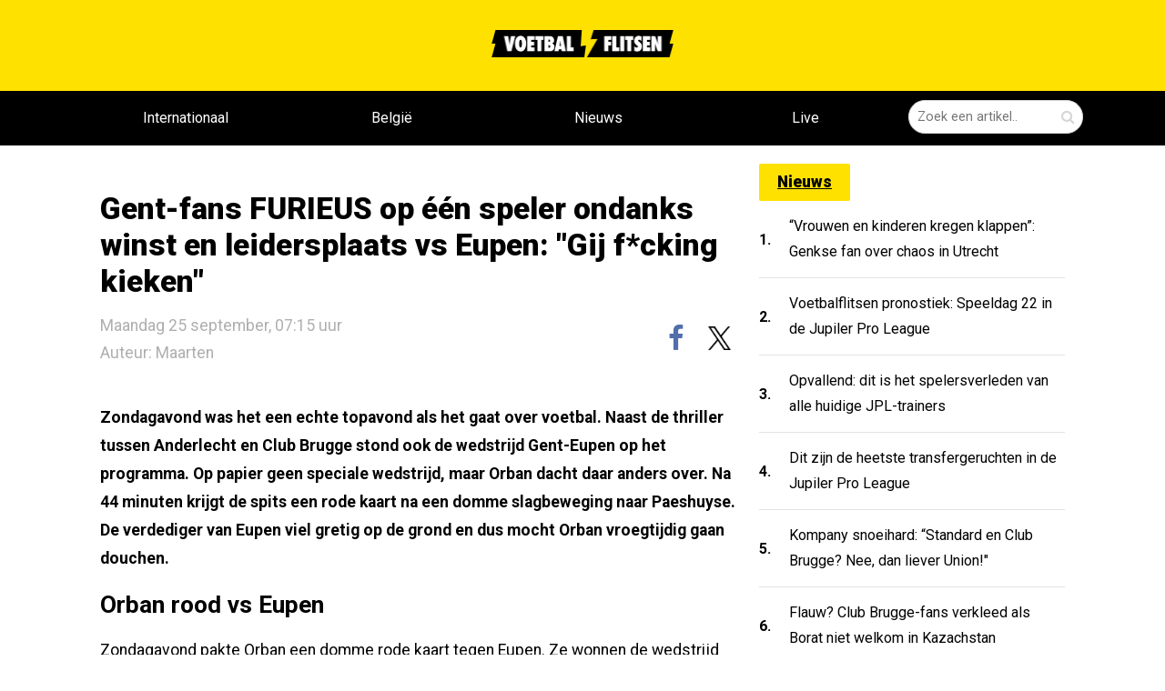

--- FILE ---
content_type: text/html; charset=utf-8
request_url: https://voetbalflitsen.be/nieuws/yqq8kf/gent-fans-furieus-op-een-speler-ondanks-winst-en-leidersplaats-vs-eupen-gij-fcking-kieken
body_size: 15415
content:


<!DOCTYPE html><html lang="nl"><head><meta charset="UTF-8"><meta name='dailymotion-domain-verification'
              content='dmgbw5hr7x9pqiew2'/><meta http-equiv="X-UA-Compatible" content="IE=edge,chrome=1"><meta name="description"
          content=""/><meta name="robots"
          content="index, follow, max-image-preview:large"/><meta name="viewport"
          content="width=device-width, initial-scale=1, maximum-scale=5"><meta name="apple-mobile-web-app-capable" content="yes"><meta name="apple-mobile-web-app-status-bar-style" content="black"><meta name="ga-site-verification" content="q76S1c62Pz2OBpzUtzuB8CMj"/><meta http-equiv="Content-Type" content="text/html; charset=utf-8"/><meta name="theme-color" content="#f6cd00"/><link rel="alternate" type="application/rss+xml" href="/feed/rss"/><link rel="apple-touch-icon" sizes="57x57" href="/static/base/img/icons/apple-touch-icon-57x57.png"/><link rel="apple-touch-icon" sizes="60x60" href="/static/base/img/icons/apple-touch-icon-60x60.png"/><link rel="apple-touch-icon" sizes="72x72" href="/static/base/img/icons/apple-touch-icon-72x72.png"/><link rel="apple-touch-icon" sizes="76x76" href="/static/base/img/icons/apple-touch-icon-76x76.png"/><link rel="apple-touch-icon" sizes="114x114" href="/static/base/img/icons/apple-touch-icon-114x114.png"/><link rel="apple-touch-icon" sizes="120x120" href="/static/base/img/icons/apple-touch-icon-120x120.png"/><link rel="apple-touch-icon" sizes="144x144" href="/static/base/img/icons/apple-touch-icon-144x144.png"/><link rel="apple-touch-icon" sizes="152x152" href="/static/base/img/icons/apple-touch-icon-152x152.png"/><link rel="apple-touch-icon" sizes="180x180" href="/static/base/img/icons/apple-touch-icon-180x180.png"/><link rel="android-touch-icon" sizes="144x144" href="/static/base/img/icons/apple-touch-icon-144x144.png"/><link rel="icon" type="image/png" href="/static/base/img/icons/favicon-32x32.png" sizes='32x32'/><link rel="icon" type="image/png" href="/static/base/img/icons/favicon-194x194.png" sizes='194x194'/><link rel="icon" type="image/png" href="/static/base/img/icons/favicon-96x96.png" sizes='96x96'/><link rel="icon" type="image/png" href="/static/base/img/icons/android-chrome-192x192.png" sizes='192x192'/><link rel="icon" type="image/png" href="/static/base/img/icons/android-chrome-512x512.png" sizes='512x512'/><link rel="icon" type="image/png" href="/static/base/img/icons/favicon-16x16.png" sizes='16x16'/><link rel="manifest" href="/static/base/json/manifest.json"/><link rel="shortcut icon" href="/static/base/img/icons/favicon-16.ico"/><meta name="msapplication-TileColor" content="#f6cd00"/><meta name="msapplication-TileImage" content="/static/base/img/icons/mstile-144x144.png"/><meta name="msapplication-config" content="/static/base/xml/browserconfig.xml"/><link rel="preconnect" href="https://fonts.googleapis.com" crossorigin><link rel="preconnect" href="https://fonts.gstatic.com" crossorigin><link rel="preload" href="/static/voetbalflitsen_sitev3/css/base.bundle.css?v=1301" 
      onload="this.onload=null;this.rel='stylesheet'" as="style"><link id="stylesheet-base" rel="stylesheet" type="text/css"
      href="/static/voetbalflitsen_sitev3/css/base.bundle.css?v=1301"
      media="print"
      onload="this.onload=null;this.media='all'"/><noscript><link rel="stylesheet" href="/static/voetbalflitsen_sitev3/css/base.bundle.css?v=1301"></noscript><title>Voetbalflitsen.be - het leukste en opvallendste voetbalnieuws!</title><meta property="og:type" content="article"/><meta property="og:site_name" content="Voetbalflitsen.be"/><meta property="og:locale" content="nl_BE"/><link rel="canonical" href="https://voetbalflitsen.be/nieuws/yqq8kf/gent-fans-furieus-op-een-speler-ondanks-winst-en-leidersplaats-vs-eupen-gij-fcking-kieken"/><meta property="og:url" content="https://voetbalflitsen.be/nieuws/yqq8kf/gent-fans-furieus-op-een-speler-ondanks-winst-en-leidersplaats-vs-eupen-gij-fcking-kieken"/><meta property="og:image" content=""/><meta property="og:image:width" content=""/><meta property="og:image:height" content=""/><meta property="og:title" content="Gent-fans FURIEUS op één speler ondanks winst en leidersplaats vs..."/><meta property="article:published_time" content="2023-09-25T05:15:00Z"/><meta property="article:publisher" content="https://facebook.com/voetbalflitsen"/><meta property="article:modified_time" content="2023-09-25T11:23:23Z"/><meta property="og:updated_time" content="2023-09-25T11:23:23Z"/><meta name="twitter:card" content="summary_large_image"/><meta name="twitter:site" content="@voetbalflitsen"/><meta name="viewport" content="width=device-width, initial-scale=1"><meta name="twitter:title" content="Gent-fans FURIEUS op één speler ondanks winst en leidersplaats vs..."/><meta name="twitter:image" content=""/><meta name="twitter:url" content="https://voetbalflitsen.be/nieuws/yqq8kf/gent-fans-furieus-op-een-speler-ondanks-winst-en-leidersplaats-vs-eupen-gij-fcking-kieken"/><meta name="application-name" content="Gent-fans FURIEUS op één speler ondanks winst en leidersplaats vs..."><script type="text/javascript">
    var _vf_queue = _vf_queue || [];
    var _vf_nl_conf = _vf_nl_conf || {
        static: {url: '/static/'},
        site: {
            name: 'vf_be_site',
            url: 'https://voetbalflitsen.be/'
        },
        lang: {
            share_labels: {
                wide: 'deel dit op {sharename}',
                middle: 'deel op {sharename}',
                narrow: 'delen'
            }
        },
        debug: false,
        mobile: false,
        tablet: false,
        layout: 'generic.item',
        environ: 'web.desktop',
        
        
        
        
        
        
        
        
        
        
        
        
        
        
        
        
        cache_version: '?v=1301',
        live: {
            mobile_enabled: true,
            desktop_enabled: false,
            article_url: 'https://voetbalflitsen.be/livescore',
            socios_key: 'flitsen-nl'
        },
        textads: null
    };
</script><script defer id="javascript-base" type="text/javascript" src="
            /static/voetbalflitsen_sitev3/js/base.bundle.js?v=1301"></script><script async src=https://www.googletagmanager.com/gtag/js?id=G-XBCJFC7MWL></script><script> window.dataLayer = window.dataLayer || []; function gtag(){dataLayer.push(arguments);} gtag('js', new Date()); gtag('config', 'G-XBCJFC7MWL'); </script><script src="https://www.flashb.id/boot/48b60b23-741c-5c2a-86a5-cf3d2d3cf5f8.js"></script><script type="text/javascript">
    window._hbdbrk = window._hbdbrk || [];
    window._hbdbrk.push(['_vars', {
        page_type: '',
    }]);
    
</script><style type="text/css">div[data-actirise-slot="aside-desktop"] {
  display: none;
  margin: 10px auto;
}
@media screen and (min-width: 770px) {
  div[data-actirise-slot="aside-desktop"].device-desktop {
    display: block;
    width: 100%;
    min-height: 620px;
  }
}
div[data-actirise-slot="top-page"]{
 display: none;
 margin: 10px auto;
}
@media screen and (max-width: 480px){
 div[data-actirise-slot="top-page"].device-mobile{
  display: flex !important;
  width: 100%;
  min-height: 280px;
 }
}
@media screen and (min-width: 481px) and (max-width: 769px){
 div[data-actirise-slot="top-page"].device-tablet{
  display: flex !important;
  width: 100%;
  min-height: 280px;
 }
}
@media screen and (min-width: 770px){
 div[data-actirise-slot="top-page"].device-desktop{
  display: flex !important;
  width: 100%;
  min-height: 250px;
 }
}
</style><script data-no-optimize="1" data-wpmeteor-nooptimize="true" data-cfasync="false" nowprocket>
  window.FAST_CMP_OPTIONS = {
    publisherName: 'Voetbalflitsen.be',
    domainUid: '04dc13b7-6222-5517-8e6e-7b3a25bfc417',
    countryCode: 'BE',
    policyUrl: 'https://voetbalflitsen.be/privacy-policy',
    displaySynchronous: false,
    customOpener: false,
    bootstrap: { excludedIABVendors: [], excludedGoogleVendors: [] },
    translations: {
      fr: {
        buttons: {
          accept: 'Fermer et Accepter',
        },
      }
    },
    publisherLogo: function (c) {
      return c.createElement(
          'img',
          {
              src: 'https://static.voetbalflitsen.com/voetbalflitsen_sitev3/img/logo-black.png',
              alt: 'voetbalflitsen.nl brengt het leukste en opvallendste voetbalnieuws',
              height: '30',
      })
    },
  };

  (function(){var e={617:function(e){window.FAST_CMP_T0=Date.now();window.FAST_CMP_QUEUE={};window.FAST_CMP_QUEUE_ID=0;function a(){var e=Array.prototype.slice.call(arguments);if(!e.length)return Object.values(window.FAST_CMP_QUEUE);else if("ping"===e[0]){if("function"===typeof e[2])e[2]({cmpLoaded:false,cmpStatus:"stub",apiVersion:"2.0",cmpId:parseInt("388",10)})}else window.FAST_CMP_QUEUE[window.FAST_CMP_QUEUE_ID++]=e}e.exports={name:"light",handler:a}}};var a={};function t(r){var n=a[r];if(void 0!==n)return n.exports;var i=a[r]={exports:{}};e[r](i,i.exports,t);return i.exports}var r={};!function(){var e=t(617);var a="__tcfapiLocator";var r=window;var n=r;var i;function o(){var e=r.document;var t=!!r.frames[a];if(!t)if(e.body){var n=e.createElement("iframe");n.style.cssText="display:none";n.name=a;e.body.appendChild(n)}else setTimeout(o,5);return!t}function s(e){var a="string"===typeof e.data;var t={};if(a)try{t=JSON.parse(e.data)}catch(e){}else t=e.data;var r="object"===typeof t?t.__tcfapiCall:null;if(r)window.__tcfapi(r.command,r.version,(function(t,n){var i={__tcfapiReturn:{returnValue:t,success:n,callId:r.callId}};if(e&&e.source&&e.source.postMessage)e.source.postMessage(a?JSON.stringify(i):i,"*")}),r.parameter)}while(n){try{if(n.frames[a]){i=n;break}}catch(e){}if(n===r.top)break;n=n.parent}if("custom"!==r.FAST_CMP_HANDLER)if(!i){o();r.__tcfapi=e.handler;r.FAST_CMP_HANDLER=e.name;r.addEventListener("message",s,false)}else{r.__tcfapi=e.handler;r.FAST_CMP_HANDLER=e.name}}()})();
</script><script async="true" data-no-optimize="1" data-wpmeteor-nooptimize="true" data-cfasync="false" nowprocket src="https://static.fastcmp.com/fast-cmp-stub.js"></script><style id="fast-cmp-custom-styles">
  #fast-cmp-container {
    height:70%;
    max-height:600px;
    width:100%;
    top:50%;
    right:auto;
    bottom:auto;
    left:50%;
    transform:translate(-50%, -50%);
  }
  #fast-cmp-home button {
    padding: 18px 24px;
    border-radius: 30px;
  }
  #fast-cmp-home .fast-cmp-button-secondary {
    background-color: transparent;
    text-decoration: none !important;
  }
  #fast-cmp-home .fast-cmp-button-secondary:not(:disabled):hover {
    background-color: transparent !important;
    color: #c7ccd3 !important;
  }
  #fast-cmp-home .fast-cmp-button-secondary:not(:disabled):active {
    background-color: transparent !important;
    color: #c7ccd3 !important;
  }
  #fast-cmp-home .fast-cmp-navigation-button {
    background-color: transparent !important;
    color: #0071f2 !important;
    box-shadow: inset 0 0 0 1px #0071f2;
  }
  #fast-cmp-home .fast-cmp-navigation-button:not(:disabled):hover {
    color: #0065d9 !important;
    box-shadow: inset 0 0 0 1px #0065d9;
  }
  #fast-cmp-home .fast-cmp-navigation-button:not(:disabled):active {
    color: #005ac1 !important;
    box-shadow: inset 0 0 0 1px #005ac1;
  }
  #fast-cmp-home .fast-cmp-layout-header {
    box-shadow: none;
  }
  #fast-cmp-home .fast-cmp-layout-body {
    padding: 8px 16px 16px;
  }
  #fast-cmp-home .fast-cmp-layout-body h1 {
    font-size:14px;
    font-weight:normal;
    text-align:left;
    margin-bottom:16px;
  }
  #fast-cmp-home .fast-cmp-layout-body h1 strong {
    font-weight:normal;
  }
  #fast-cmp-home .fast-cmp-layout-header > div > h2 {
    font-size:16px;
    color:#000;
  }
  #fast-cmp-home .fast-cmp-layout-wrapper {
    bottom: 76px;
  }
  #fast-cmp-home .fast-cmp-layout-nav {
    height: 76px;
  }
  @media only screen and (max-width: 991px) {
    #fast-cmp-home .fast-cmp-layout-header > div:first-child,
    #fast-cmp-home .fast-cmp-layout-header > div:last-child {
      min-width:44px;
    }
    #fast-cmp-home .fast-cmp-layout-wrapper {
      bottom: 216px;
    }
    #fast-cmp-home .fast-cmp-layout-nav {
      height: 216px;
      padding: 24px 12px 0;
    }
    #fast-cmp-home .fast-cmp-layout-nav > span.fast-cmp-home-custom {
      display: table-header-group;
    }
    #fast-cmp-home .fast-cmp-layout-nav > span.fast-cmp-home-refuse {
      display: table-header-group;
    }
    #fast-cmp-home .fast-cmp-layout-nav > span.fast-cmp-home-accept {
      display: table-footer-group;
    }
    #fast-cmp-home .fast-cmp-layout-nav > span > button {
      margin-bottom: 12px;
    }
  }

  @media only screen and (min-width: 992px) {
    #fast-cmp-container {
      height:470px;
      width:770px;
    }
    #fast-cmp-home .fast-cmp-layout-header > div > h2 {
      font-size:20px;
    }
  }
</style><script id="xieg6Sie" src="https://cdn.viously.com/js/sdk/boot.js"></script><meta name="google-site-verification" content="CbrRbzRTHyKGJ9pvOEDb8ZucF6zn2e3oYsPz3RzO4Go" /><script type="text/javascript" src="[data-uri]"></script><link rel="alternate" type="application/rss+xml" title="Voetbalflitsen RSS" href="https://voetbalflitsen.nl/feed/rss/"></head><body class="content-single vf_be_site flavour-sidebar " style="min-height: 100vh; width: 100%; overflow-x:hidden;"><aside id="page_top"  class="tag-slot-hidden"></aside><aside id="page_extra_top"  class="tag-slot-hidden"></aside><!-- /11692722/VOETBALFLITSEN.BE/VOETBALFLITSEN.BE_CUSTOM_1X1 zo hoog mogelijk in de body plaatsen --><aside id='voetbalflitsen_ros_alpha' style='display: none'></aside><!-- /11692722/VOETBALFLITSEN.BE/VOETBALFLITSEN.BE_1X1 zo hoog mogelijk in de body plaatsen --><aside id='voetbalflitsen_ros_bravo' style='display: none'></aside><aside class="splashpage" hidden data-name="vfu_asvvfxvv"><script type="text/javascript">
window.__vf_data_vfu_asvvfxvv = [];
</script><div class="wrapper"><div class="frame"><div class="close"><div class="label"></div></div><a id="ga_38" class="link" rel="noopener"><div class="shadow"></div></a></div></div><div class="extra" style="position: absolute; top: 0; left: 0; height: 1px; width: 1px;"></div></aside><header class="vf-MainHeader" data-ref="MainHeader"><section class="vf-TopHeader" data-ref="top-header"><section class="vf-TopHeader-content"><a class="vf-TopHeader-logo" href="/"><img width="200" height="30" alt="voetbalflitsen logo" src="/static/voetbalflitsen_sitev3/img/logo-black.png" loading="lazy"/></a><section class="vf-MainHeader-SearchField vf-SearchField" data-ref="SearchField"><form data-ref='SearchForm'><div class="vf-SearchField-field"><input type="hidden" name="endpoint" value="/zoeken"/><input data-ref="SearchField-text" class="vf-SearchField-text" type="text"
                               name="query" value="" placeholder="Zoek een artikel.."/><input class="vf-SearchField-submit" value="" type="submit" aria-label="Zoeken" /><span class="vf-SearchField-submit-icon vf-icon-search"></span></div></form><button data-ref="toggle" aria-label="Zoeken" class="vf-SearchField-toggle vf-icon-search"></button></section></section></section><nav class="vf-MainMenu" data-ref="MainMenu"><section class="vf-MainMenu-wrapper"><section class="vf-MainMenu-content"><a class="vf-MainMenu-logo" href="/"><img alt="voetbalflitsen logo" loading="lazy" src="/static/voetbalflitsen_sitev3/img/logo-yellow.webp"/></a><section class="vf-MainMenu-menu" data-ref="MainMenu-menu"><a href="/internationaal"  class="vf-MainMenu-menu-item "  target="_self"><div class="vf-MainMenu-menu-item-wrapper" data-ref="MainMenu-menu-wrapper">
                        Internationaal
                        
                    </div></a><a href="/belgie"  class="vf-MainMenu-menu-item "  target="_self"><div class="vf-MainMenu-menu-item-wrapper" data-ref="MainMenu-menu-wrapper">
                        België
                        
                    </div></a><a href="/"  class="vf-MainMenu-menu-item "  target="_self"><div class="vf-MainMenu-menu-item-wrapper" data-ref="MainMenu-menu-wrapper">
                        Nieuws
                        
                    </div></a><a href="/livescore"  class="vf-MainMenu-menu-item live-scores"  target="_self"><div class="vf-MainMenu-menu-item-wrapper" data-ref="MainMenu-menu-wrapper">
                        Live
                        
                        <div data-ref="LiveMatchesIndicator" class="vf-MainMenu-menu-live-count"></div></div></a></section><section class="vf-SearchField" data-ref="SearchField"><form data-ref='SearchForm'><div class="vf-SearchField-field"><input type="hidden" name="endpoint" value="/zoeken"/><input class="vf-SearchField-text" data-ref="SearchField-text" type="text" name="query"
                                   value="" placeholder="Zoek een artikel.."/><button class="vf-SearchField-submit" value="" type="submit" aria-label="Zoeken bevestigen"><span class="vf-SearchField-submit-icon vf-icon-search"></span></button></div></form><button data-ref="toggle" aria-label="Zoeken" class="vf-SearchField-toggle vf-icon-search"></button></section></section></section></nav></header><main class="vf-main-frame"><section data-ref="MainContent" class="vf-MainContent"  style="margin-top: 0 !important;"><div class="banner-top banner column" style="padding-top: 160px;"><aside data-actirise-slot="top-page" class="device-mobile device-tablet device-desktop ads"></aside></div><!--  --><section class="vf-MainContent-center-wrapper" data-ref="MainContent-wrapper" style="padding: 20px 20px;"><section class="vf-MainSideContent" data-ref="SizeIndication"><aside id="content_ad_top"  class="tag-slot-hidden"></aside><script type="application/ld+json">
{"@context": "https://schema.org", 
    "articleBody": "Zondagavond was het een echte topavond als het gaat over voetbal. Naast de thriller tussen Anderlecht en Club Brugge stond ook de wedstrijd Gent-Eupen op het programma. Op papier geen speciale wedstrijd, maar Orban dacht daar anders over. Na 44 minuten krijgt de spits een rode kaart na een domme slagbeweging naar Paeshuyse. De verdediger van Eupen viel gretig op de grond en dus mocht Orban vroegtijdig gaan douchen.Orban rood vs EupenZondagavond pakte Orban een domme rode kaart tegen Eupen. Ze wonnen de wedstrijd wel nog met 2-1 dankzij doelpunten van Kums en Tissoudali. Toch was Orban de boeman bij de Gent-fans. Bij Anderlecht was Sardella dan weer de boeman na de wedstrijd tegen Club Brugge.Bekijk hieronder waarom Orban een rode kaart kreeg tegen Eupen: ",
    "isAccessibleForFree": true,
    "datePublished": "2023-09-24T19:57:58+00:00",
    "author": {
        "@type": "Person",
        "name": "Maarten",
        "url": "https://voetbalflitsen.nl/redactie"
    },
    "isBasedOn": [
        {
            "@type": "CreativeWork",
            "url": "https://twitter.com/hashtag/cobw?src=hash&amp;ref_src=twsrc%5Etfw"
        },
        {
            "@type": "CreativeWork",
            "url": "https://twitter.com/hashtag/arag?src=hash&amp;ref_src=twsrc%5Etfw"
        },
        {
            "@type": "CreativeWork",
            "url": "https://twitter.com/hashtag/gnteup?src=hash&amp;ref_src=twsrc%5Etfw"
        },
        {
            "@type": "CreativeWork",
            "url": "https://twitter.com/hashtag/GNTEUP?src=hash&amp;ref_src=twsrc%5Etfw"
        }
    ],
    "description": "",
    "wordCount": 125,
    "publisher": {
        "@type": "Organization",
        "logo": {
            "@type": "ImageObject",
            "width": 512,
            "height": 512,
            "url": "https://voetbalflitsen.nl/media/images/logo_sqr.png"
        },
        "name": "voetbalflitsen"
    },
    "name": "Gent-fans FURIEUS op een speler ondanks winst en leidersplaats vs Eupen: Gij fcking kieken",
    "dateModified": "2023-09-25T11:23:23+00:00",
    "mainEntityOfPage": {
        "@type": "WebPage",
        "@id": "https://voetbalflitsen.be/nieuws/yqq8kf/gent-fans-furieus-op-een-speler-ondanks-winst-en-leidersplaats-vs-eupen-gij-fcking-kieken"
    },
    "inLanguage": "nl",
    "articleSection": "voetbal",
    "about": [],
    "@type": "NewsArticle",
    "genre": [
        "Sports",
        "Voetbal"
    ],
    "keywords": [
        "gent",
        "anderlecht",
        "club",
        "brugge",
        "orban",
        "kums"
    ],
    "headline": "Gent-fans FURIEUS op een speler ondanks winst en leidersplaats vs Eupen: Gij fcking kieken"
}
</script><!-- keep script and header apart --><header class="vf-ArticleSingle-header vf-ArticleSingle-padding" itemprop="headline"><h1 class="vf-ArticleSingle-header-title" itemprop="name">
            Gent-fans FURIEUS op één speler ondanks winst en leidersplaats vs Eupen: &quot;Gij f*cking kieken&quot;
        </h1><div class="vf-ArticleSingle-header-bar"><time itemprop="datePublished" datetime="25 september 2023 07:15" class="vf-ArticleSingle-header-date">
                Maandag 25 september, 07:15 uur
                <a class="vf-ArticleSingle-header-date" href="https://voetbalflitsen.nl/redactie">Auteur: Maarten</a></time><aside class="vf-SocialBar shown" data-ref="SocialBar"><div class="vf-SocialBar-content" data-ref="SocialBar-content"><a href="https://facebook.com/voetbalflitsen"><button data-share="facebook"
                class="vf-SocialBar-button vf-social-button vf-facebook-colored vf-facebook"
                aria-label="facebook"
                data-url="https://voetbalflitsen.be/nieuws/yqq8kf/gent-fans-furieus-op-een-speler-ondanks-winst-en-leidersplaats-vs-eupen-gij-fcking-kieken"><span></span></button></a><a href="https://twitter.com/@voetbalflitsen"><button data-share="twitter" data-text=""
                class="vf-SocialBar-button vf-social-button vf-twitter"
                data-title="Gent-fans FURIEUS op één speler ondanks winst en leidersplaats vs Eupen: &quot;Gij f*cking kieken&quot;"
                aria-label="x"
                data-url="https://voetbalflitsen.be/nieuws/yqq8kf/gent-fans-furieus-op-een-speler-ondanks-winst-en-leidersplaats-vs-eupen-gij-fcking-kieken"><img height="20" width="21" src="/static/voetbalflitsen_sitev3/img/x-logo-black.webp" alt="X logo" loading="lazy"/></button></a></div></aside></div></header><aside id="under_article_title_ad"  class="tag-slot"></aside><meta itemprop="image" content=""/><meta itemprop="url" content="https://voetbalflitsen.be/nieuws/yqq8kf/gent-fans-furieus-op-een-speler-ondanks-winst-en-leidersplaats-vs-eupen-gij-fcking-kieken"/><meta itemprop="canonical" content="https://voetbalflitsen.be/nieuws/yqq8kf/gent-fans-furieus-op-een-speler-ondanks-winst-en-leidersplaats-vs-eupen-gij-fcking-kieken"/><meta itemprop="dateModified" content=""/><div class="vf-ArticleSingle-content"><div data-ref="TableOfContents" data-find-element="h2"><section class="vf-ArticleColumnText vf-ArticleSingleColumnText" data-ref="ArticleSingle-content"><div class="embed"></div><div class="vf-ArticleSingle-tableOfContents" hidden><h3>Inhoudsopgave</h3><div class="tableOfContents-content"><ul></ul></div></div><div class="body"><p>Zondagavond was het een echte topavond als het gaat over voetbal. Naast de thriller tussen Anderlecht en Club Brugge stond ook de wedstrijd Gent-Eupen op het programma. Op papier geen speciale wedstrijd, maar Orban dacht daar anders over. Na 44 minuten krijgt de spits een rode kaart na een domme slagbeweging naar Paeshuyse. De verdediger van Eupen viel gretig op de grond en dus mocht Orban vroegtijdig gaan douchen.</p><h2>Orban rood vs Eupen</h2><p>Zondagavond pakte Orban een domme rode kaart tegen Eupen. Ze wonnen de wedstrijd wel nog met 2-1 dankzij doelpunten van Kums en Tissoudali. Toch was Orban de boeman bij de Gent-fans. <a href="https://voetbalflitsen.be/belgie/rr949v/rsca-fans-zijn-woest-op-eigen-speler-na-gelijkspel-tegen-club-hoe-lang-nog-met-die-sukkel" rel="noopener" target="_blank">Bij Anderlecht was Sardella dan weer de boeman na de wedstrijd tegen Club Brugge.</a></p><blockquote class="twitter-tweet"><p dir="ltr" lang="nl">Orban is niet meer Orban<a href="https://twitter.com/hashtag/cobw?src=hash&amp;ref_src=twsrc%5Etfw">#cobw</a><a href="https://twitter.com/hashtag/arag?src=hash&amp;ref_src=twsrc%5Etfw">#arag</a> 💙🤍</p>
— Pieter (@Pieter163224) <a href="https://twitter.com/Pieter163224/status/1706008436113019135?ref_src=twsrc%5Etfw">September 24, 2023</a></blockquote><blockquote class="twitter-tweet"><p dir="ltr" lang="nl">Het werkte Orban op zijn Eupen <a href="https://twitter.com/hashtag/gnteup?src=hash&amp;ref_src=twsrc%5Etfw">#gnteup</a></p>
— Wouter Dobbelaere (@W_Dobbel) <a href="https://twitter.com/W_Dobbel/status/1706007256968384869?ref_src=twsrc%5Etfw">September 24, 2023</a></blockquote><blockquote class="twitter-tweet"><p dir="ltr" lang="nl"><a href="https://twitter.com/hashtag/gnteup?src=hash&amp;ref_src=twsrc%5Etfw">#gnteup</a> geen 5 mil meer voor Orban ... zelfde scenario als Simon en Kalu ???</p>
— 𝕊𝕥𝕖𝕧𝕖𝕟 𝔻𝕄 🇧🇪 (@StevenDMbuffalo) <a href="https://twitter.com/StevenDMbuffalo/status/1706007222403117304?ref_src=twsrc%5Etfw">September 24, 2023</a></blockquote><blockquote class="twitter-tweet"><p dir="ltr" lang="nl">Yep we hadden Orban deze zomer moeten verkopen… <a href="https://twitter.com/hashtag/gnteup?src=hash&amp;ref_src=twsrc%5Etfw">#gnteup</a></p>
— 🕳️ (@BigSighhhhhh) <a href="https://twitter.com/BigSighhhhhh/status/1706006959978144041?ref_src=twsrc%5Etfw">September 24, 2023</a></blockquote><blockquote class="twitter-tweet"><p dir="ltr" lang="nl">ORBAN GIJ FUCKING KIEKEN</p>
— 🕳️ (@BigSighhhhhh) <a href="https://twitter.com/BigSighhhhhh/status/1706006821436027329?ref_src=twsrc%5Etfw">September 24, 2023</a></blockquote><blockquote class="twitter-tweet"><p dir="ltr" lang="nl">Alsof het nog niet erg genoeg was, Orban, sukkel <a href="https://twitter.com/hashtag/gnteup?src=hash&amp;ref_src=twsrc%5Etfw">#gnteup</a></p>
— Siemen (@ssc_0000) <a href="https://twitter.com/ssc_0000/status/1706006212477632923?ref_src=twsrc%5Etfw">September 24, 2023</a></blockquote><blockquote class="twitter-tweet"><p dir="ltr" lang="nl">De wittebroodsweken van Cuypers en Orban zijn ook duidelijk gedaan 😬 <a href="https://twitter.com/hashtag/gnteup?src=hash&amp;ref_src=twsrc%5Etfw">#gnteup</a></p>
— 🕳️ (@BigSighhhhhh) <a href="https://twitter.com/BigSighhhhhh/status/1706003903068725674?ref_src=twsrc%5Etfw">September 24, 2023</a></blockquote><p><strong>Bekijk hieronder waarom Orban een rode kaart kreeg tegen Eupen:</strong></p><blockquote class="twitter-tweet"><p dir="ltr" lang="nl">🟥 | Gift Orban excuseert zich bij de KAA Gent-aanhang. 👋 <a href="https://twitter.com/hashtag/GNTEUP?src=hash&amp;ref_src=twsrc%5Etfw">#GNTEUP</a><a href="https://t.co/KeYgPGkjSt">pic.twitter.com/KeYgPGkjSt</a></p>
— Eleven Belgium (NL) (@ElevenBeNL) <a href="https://twitter.com/ElevenBeNL/status/1706008927165407641?ref_src=twsrc%5Etfw">September 24, 2023</a></blockquote></div></section></div><div class="vf-ArticleSingle-relation"><header>Lees ook:</header><ul class="vf-ArticleSingle-relation-links" ><li><a href="https://voetbalflitsen.be/nieuws/m064np/club-fans-zien-basispion-alweer-door-ijs-zakken-tegen-anderlecht-kan-geen-deftige-pass-geven" title="Club-fans zien basispion ALWEER door ijs zakken tegen Anderlecht: &quot;Kan geen deftige pass geven!&quot;" target="_self" rel="noopener">Club-fans zien basispion ALWEER door ijs zakken tegen Anderlecht: &quot;Kan geen deftige pass geven!&quot;</a></li><li><a href="https://voetbalflitsen.be/nieuws/rr949v/rsca-fans-kiezen-massaal-voor-dezelfde-motm-na-1-1-op-antwerp-fcking-goed-vandaag" title="RSCA-fans kiezen massaal voor dezelfde MOTM na 1-1 op Antwerp: &quot;F*cking goed vandaag&quot;" target="_self" rel="noopener">RSCA-fans kiezen massaal voor dezelfde MOTM na 1-1 op Antwerp: &quot;F*cking goed vandaag&quot;</a></li></ul></div><!--        <article class="vf-RelatedArticleBlock" data-ref="ReadAlso" data-related="">--><!--            <section class="vf-RelatedArticleBlock-articles" data-ref="ReadAlso-list">--><!--            </section>--><!--        </article>--><!--<div class="comments subcol" data-button="reageer op dit artikel">--></div><!-- /article --><div class="vf-MainSideContent-list"><div class="vf-ArticleList"><!-- /11692722/VOETBALFLITSEN.BE/VOETBALFLITSEN.NL_WEB_PAGINA_728X90_PREMIUM --><style>
@media only screen and (min-width: 768px) {
.voetbalflitsen_ros_bravo_leaderboard-billboard {
height: 90px;}  }
</style><aside id='voetbalflitsen_ros_bravo_leaderboard-billboard' class='voetbalflitsen_ros_bravo_leaderboard-billboard'></aside><aside id="lister_ad_2"  class="tag-slot"></aside><div data-ref="Tabs" class="vf-ListTabs" data-index="0"><header class="vf-header-flex"><div class="vf-ListTabs-buttons"></div></header></div></div></section><section class="vf-MainSideBar" data-ref="MainSideBar"><div class="vf-ArticleList"><a href="https://voetbalflitsen.be/nieuws/page/2" class="vf-title-box-yellow">Nieuws</a><div itemprop="ItemList"><article data-ref="ArticleListItem" data-text-wrap='true' data-key="pnc8gs" itemscope itemtype="http://schema.org/ListItem" data-fixed="true" class="vf-SmallArticleListItem vf-SmallArticleListItem-skin-compact "><meta itemprop="url" content="https://voetbalflitsen.be/nieuws/pnc8gs/vrouwen-en-kinderen-kregen-klappen-genkse-fan-over-chaos-in-utrecht"/><meta itemprop="image" content="https://voetbalflitsen.be/media/images/53/53w3jqdxqmv7hrec.jpg"/><a href="https://voetbalflitsen.be/nieuws/pnc8gs/vrouwen-en-kinderen-kregen-klappen-genkse-fan-over-chaos-in-utrecht" ><div class="vf-SmallArticleListItem-number">1.</div><div class="vf-SmallArticleListItem-title" itemprop="name">
            
            “Vrouwen en kinderen kregen klappen”: Genkse fan over chaos in Utrecht
        </div></a></article><article data-ref="ArticleListItem" data-text-wrap='true' data-key="ytc6g4" itemscope itemtype="http://schema.org/ListItem" data-fixed="true" class="vf-SmallArticleListItem vf-SmallArticleListItem-skin-compact "><meta itemprop="url" content="https://voetbalflitsen.be/nieuws/ytc6g4/voetbalflitsen-pronostiek-speeldag-22-in-de-jupiler-pro-league"/><meta itemprop="image" content="https://voetbalflitsen.be/media/images/79/79ap3hdsn2wszw9m.jpg"/><a href="https://voetbalflitsen.be/nieuws/ytc6g4/voetbalflitsen-pronostiek-speeldag-22-in-de-jupiler-pro-league" ><div class="vf-SmallArticleListItem-number">2.</div><div class="vf-SmallArticleListItem-title" itemprop="name">
            
            Voetbalflitsen pronostiek: Speeldag 22 in de Jupiler Pro League
        </div></a></article><article data-ref="ArticleListItem" data-text-wrap='true' data-key="w0rnj5" itemscope itemtype="http://schema.org/ListItem" data-fixed="true" class="vf-SmallArticleListItem vf-SmallArticleListItem-skin-compact "><meta itemprop="url" content="https://voetbalflitsen.be/nieuws/w0rnj5/opvallend-dit-is-het-spelersverleden-van-alle-huidige-jpl-trainers"/><meta itemprop="image" content="https://voetbalflitsen.be/media/images/r2/r2ecm08zq5dj4173.jpg"/><a href="https://voetbalflitsen.be/nieuws/w0rnj5/opvallend-dit-is-het-spelersverleden-van-alle-huidige-jpl-trainers" ><div class="vf-SmallArticleListItem-number">3.</div><div class="vf-SmallArticleListItem-title" itemprop="name">
            
            Opvallend: dit is het spelersverleden van alle huidige JPL-trainers
        </div></a></article><article data-ref="ArticleListItem" data-text-wrap='true' data-key="52cr7s" itemscope itemtype="http://schema.org/ListItem" data-fixed="true" class="vf-SmallArticleListItem vf-SmallArticleListItem-skin-compact "><meta itemprop="url" content="https://voetbalflitsen.be/nieuws/52cr7s/dit-zijn-de-heetste-transfergeruchten-in-de-jupiler-pro-league"/><meta itemprop="image" content="https://voetbalflitsen.be/media/images/em/emnhvx4vzrpn4k6k.jpg"/><a href="https://voetbalflitsen.be/nieuws/52cr7s/dit-zijn-de-heetste-transfergeruchten-in-de-jupiler-pro-league" ><div class="vf-SmallArticleListItem-number">4.</div><div class="vf-SmallArticleListItem-title" itemprop="name">
            
            Dit zijn de heetste transfergeruchten in de Jupiler Pro League
        </div></a></article><article data-ref="ArticleListItem" data-text-wrap='true' data-key="np8snt" itemscope itemtype="http://schema.org/ListItem" data-fixed="true" class="vf-SmallArticleListItem vf-SmallArticleListItem-skin-compact "><meta itemprop="url" content="https://voetbalflitsen.be/nieuws/np8snt/kompany-snoeihard-standard-en-club-brugge-nee-dan-liever-union"/><meta itemprop="image" content="https://voetbalflitsen.be/media/images/6j/6jf6ymcwtxyjfhmb.jpg"/><a href="https://voetbalflitsen.be/nieuws/np8snt/kompany-snoeihard-standard-en-club-brugge-nee-dan-liever-union" ><div class="vf-SmallArticleListItem-number">5.</div><div class="vf-SmallArticleListItem-title" itemprop="name">
            
            Kompany snoeihard: “Standard en Club Brugge? Nee, dan liever Union!&quot;
        </div></a></article><article data-ref="ArticleListItem" data-text-wrap='true' data-key="md9smj" itemscope itemtype="http://schema.org/ListItem" data-fixed="true" class="vf-SmallArticleListItem vf-SmallArticleListItem-skin-compact "><meta itemprop="url" content="https://voetbalflitsen.be/nieuws/md9smj/flauw-club-brugge-fans-verkleed-als-borat-niet-welkom-in-kazachstan"/><meta itemprop="image" content="https://voetbalflitsen.be/media/images/b9/b9q6hff4s8cj3mnr.jpg"/><a href="https://voetbalflitsen.be/nieuws/md9smj/flauw-club-brugge-fans-verkleed-als-borat-niet-welkom-in-kazachstan" ><div class="vf-SmallArticleListItem-number">6.</div><div class="vf-SmallArticleListItem-title" itemprop="name">
            
            Flauw? Club Brugge-fans verkleed als Borat niet welkom in Kazachstan
        </div></a></article><article data-ref="ArticleListItem" data-text-wrap='true' data-key="rfhzxn" itemscope itemtype="http://schema.org/ListItem" data-fixed="true" class="vf-SmallArticleListItem vf-SmallArticleListItem-skin-compact "><meta itemprop="url" content="https://voetbalflitsen.be/nieuws/rfhzxn/tien-bekende-vriendschapsbanden-tussen-belgische-en-nederlandse-clubs"/><meta itemprop="image" content="https://voetbalflitsen.be/media/images/2w/2wh15whhm2k2h1bn.jpg"/><a href="https://voetbalflitsen.be/nieuws/rfhzxn/tien-bekende-vriendschapsbanden-tussen-belgische-en-nederlandse-clubs" ><div class="vf-SmallArticleListItem-number">7.</div><div class="vf-SmallArticleListItem-title" itemprop="name">
            
            Tien bekende vriendschapsbanden tussen Belgische en Nederlandse clubs
        </div></a></article><article data-ref="ArticleListItem" data-text-wrap='true' data-key="entwea" itemscope itemtype="http://schema.org/ListItem" data-fixed="true" class="vf-SmallArticleListItem vf-SmallArticleListItem-skin-compact "><meta itemprop="url" content="https://voetbalflitsen.be/nieuws/entwea/romelu-lukaku-ik-kijk-er-naar-uit-om-tegen-hans-vanaken-te-spelen"/><meta itemprop="image" content="https://voetbalflitsen.be/media/images/5j/5jmr6s1vmyann71f.jpg"/><a href="https://voetbalflitsen.be/nieuws/entwea/romelu-lukaku-ik-kijk-er-naar-uit-om-tegen-hans-vanaken-te-spelen" ><div class="vf-SmallArticleListItem-number">8.</div><div class="vf-SmallArticleListItem-title" itemprop="name">
            
            Romelu Lukaku: &quot;Ik kijk er naar uit om tegen Hans Vanaken te spelen!&quot;
        </div></a></article><article data-ref="ArticleListItem" data-text-wrap='true' data-key="93sbps" itemscope itemtype="http://schema.org/ListItem" data-fixed="true" class="vf-SmallArticleListItem vf-SmallArticleListItem-skin-compact "><meta itemprop="url" content="https://voetbalflitsen.be/nieuws/93sbps/boeckx-zet-vraagtekens-bij-rol-verhaeghe-wat-zegt-dit-over-leko"/><meta itemprop="image" content="https://voetbalflitsen.be/media/images/20/20360djbghn98yag.jpg"/><a href="https://voetbalflitsen.be/nieuws/93sbps/boeckx-zet-vraagtekens-bij-rol-verhaeghe-wat-zegt-dit-over-leko" ><div class="vf-SmallArticleListItem-number">9.</div><div class="vf-SmallArticleListItem-title" itemprop="name">
            
            Boeckx zet vraagtekens bij rol Verhaeghe: “Wat zegt dit over Leko?”
        </div></a></article><article data-ref="ArticleListItem" data-text-wrap='true' data-key="5pr6mz" itemscope itemtype="http://schema.org/ListItem" data-fixed="true" class="vf-SmallArticleListItem vf-SmallArticleListItem-skin-compact "><meta itemprop="url" content="https://voetbalflitsen.be/nieuws/5pr6mz/throwback-naar-2016-dit-was-het-beste-team-in-de-jupiler-pro-league"/><meta itemprop="image" content="https://voetbalflitsen.be/media/images/3d/3dc9e27y96fs13dv.jpg"/><a href="https://voetbalflitsen.be/nieuws/5pr6mz/throwback-naar-2016-dit-was-het-beste-team-in-de-jupiler-pro-league" ><div class="vf-SmallArticleListItem-number">10.</div><div class="vf-SmallArticleListItem-title" itemprop="name">
            
            Throwback naar 2016: Dit was het beste team in de Jupiler Pro League
        </div></a></article><article data-ref="ArticleListItem" data-text-wrap='true' data-key="738gvt" itemscope itemtype="http://schema.org/ListItem" data-fixed="true" class="vf-SmallArticleListItem vf-SmallArticleListItem-skin-compact "><meta itemprop="url" content="https://voetbalflitsen.be/nieuws/738gvt/waar-spelen-de-laatste-20-gouden-schoen-winnaars-op-dit-moment"/><meta itemprop="image" content="https://voetbalflitsen.be/media/images/7x/7x8mzxbd68yham3g.jpg"/><a href="https://voetbalflitsen.be/nieuws/738gvt/waar-spelen-de-laatste-20-gouden-schoen-winnaars-op-dit-moment" ><div class="vf-SmallArticleListItem-number">11.</div><div class="vf-SmallArticleListItem-title" itemprop="name">
            
            Waar spelen de laatste 20 Gouden Schoen-winnaars op dit moment?
        </div></a></article><article data-ref="ArticleListItem" data-text-wrap='true' data-key="c9zpzk" itemscope itemtype="http://schema.org/ListItem" data-fixed="true" class="vf-SmallArticleListItem vf-SmallArticleListItem-skin-compact "><meta itemprop="url" content="https://voetbalflitsen.be/nieuws/c9zpzk/lukaku-ziet-de-cat-snel-bij-de-rode-duivels-de-rsca-boys-wachten-je-op"/><meta itemprop="image" content="https://voetbalflitsen.be/media/images/3c/3cn4e2c6xyz183ez.jpg"/><a href="https://voetbalflitsen.be/nieuws/c9zpzk/lukaku-ziet-de-cat-snel-bij-de-rode-duivels-de-rsca-boys-wachten-je-op" ><div class="vf-SmallArticleListItem-number">12.</div><div class="vf-SmallArticleListItem-title" itemprop="name">
            
            Lukaku ziet De Cat snel bij de Rode Duivels: &quot;De RSCA-boys wachten je op&quot;
        </div></a></article><article data-ref="ArticleListItem" data-text-wrap='true' data-key="3smpfb" itemscope itemtype="http://schema.org/ListItem" data-fixed="true" class="vf-SmallArticleListItem vf-SmallArticleListItem-skin-compact "><meta itemprop="url" content="https://voetbalflitsen.be/nieuws/3smpfb/karetsas-ook-al-is-hij-van-club-brugge-tzolis-verdient-de-gouden-schoen"/><meta itemprop="image" content="https://voetbalflitsen.be/media/images/eb/ebc2gz0w5pppas5v.jpg"/><a href="https://voetbalflitsen.be/nieuws/3smpfb/karetsas-ook-al-is-hij-van-club-brugge-tzolis-verdient-de-gouden-schoen" ><div class="vf-SmallArticleListItem-number">13.</div><div class="vf-SmallArticleListItem-title" itemprop="name">
            
            Karetsas: &quot;Ook al is hij van Club Brugge, Tzolis verdient de Gouden Schoen.”
        </div></a></article><article data-ref="ArticleListItem" data-text-wrap='true' data-key="jxa7qf" itemscope itemtype="http://schema.org/ListItem" data-fixed="true" class="vf-SmallArticleListItem vf-SmallArticleListItem-skin-compact "><meta itemprop="url" content="https://voetbalflitsen.be/nieuws/jxa7qf/wanneer-won-jouw-club-voor-het-laatst-de-gouden-schoen"/><meta itemprop="image" content="https://voetbalflitsen.be/media/images/c5/c56vv944ggb7kfmk.jpg"/><a href="https://voetbalflitsen.be/nieuws/jxa7qf/wanneer-won-jouw-club-voor-het-laatst-de-gouden-schoen" ><div class="vf-SmallArticleListItem-number">14.</div><div class="vf-SmallArticleListItem-title" itemprop="name">
            
            Wanneer won jouw club voor het laatst de Gouden Schoen?
        </div></a></article><article data-ref="ArticleListItem" data-text-wrap='true' data-key="r9fmbb" itemscope itemtype="http://schema.org/ListItem" data-fixed="true" class="vf-SmallArticleListItem vf-SmallArticleListItem-skin-compact "><meta itemprop="url" content="https://voetbalflitsen.be/nieuws/r9fmbb/eigen-kweek-grote-bedragen-club-brugge-cashte-met-deze-transfers"/><meta itemprop="image" content="https://voetbalflitsen.be/media/images/2p/2p0h75ytdds98071.jpg"/><a href="https://voetbalflitsen.be/nieuws/r9fmbb/eigen-kweek-grote-bedragen-club-brugge-cashte-met-deze-transfers" ><div class="vf-SmallArticleListItem-number">15.</div><div class="vf-SmallArticleListItem-title" itemprop="name">
            
            Eigen kweek, grote bedragen: Club Brugge cashte met deze transfers
        </div></a></article><article data-ref="ArticleListItem" data-text-wrap='true' data-key="5derjd" itemscope itemtype="http://schema.org/ListItem" data-fixed="true" class="vf-SmallArticleListItem vf-SmallArticleListItem-skin-compact "><meta itemprop="url" content="https://voetbalflitsen.be/nieuws/5derjd/stijnen-doorbreekt-zelf-de-stilte-rond-transfersoap-met-nainggolan"/><meta itemprop="image" content="https://voetbalflitsen.be/media/images/3e/3ex3g689jv97xpq1.jpg"/><a href="https://voetbalflitsen.be/nieuws/5derjd/stijnen-doorbreekt-zelf-de-stilte-rond-transfersoap-met-nainggolan" ><div class="vf-SmallArticleListItem-number">16.</div><div class="vf-SmallArticleListItem-title" itemprop="name">
            
            Stijnen doorbreekt zelf de stilte rond transfersoap met Nainggolan
        </div></a></article><article data-ref="ArticleListItem" data-text-wrap='true' data-key="kfbt37" itemscope itemtype="http://schema.org/ListItem" data-fixed="true" class="vf-SmallArticleListItem vf-SmallArticleListItem-skin-compact "><meta itemprop="url" content="https://voetbalflitsen.be/nieuws/kfbt37/deze-opvallende-namen-in-de-jpl-mogen-na-dit-seizoen-gratis-vertrekken"/><meta itemprop="image" content="https://voetbalflitsen.be/media/images/df/dfbb9kdz1v2a12fw.jpg"/><a href="https://voetbalflitsen.be/nieuws/kfbt37/deze-opvallende-namen-in-de-jpl-mogen-na-dit-seizoen-gratis-vertrekken" ><div class="vf-SmallArticleListItem-number">17.</div><div class="vf-SmallArticleListItem-title" itemprop="name">
            
            Deze opvallende namen in de JPL mogen na dit seizoen gratis vertrekken
        </div></a></article><article data-ref="ArticleListItem" data-text-wrap='true' data-key="vegvr5" itemscope itemtype="http://schema.org/ListItem" data-fixed="true" class="vf-SmallArticleListItem vf-SmallArticleListItem-skin-compact "><meta itemprop="url" content="https://voetbalflitsen.be/nieuws/vegvr5/laatste-wk-voor-courtois-tijd-voor-een-nieuwe-generatie"/><meta itemprop="image" content="https://voetbalflitsen.be/media/images/w0/w03x1xfyz42btxha.jpg"/><a href="https://voetbalflitsen.be/nieuws/vegvr5/laatste-wk-voor-courtois-tijd-voor-een-nieuwe-generatie" ><div class="vf-SmallArticleListItem-number">18.</div><div class="vf-SmallArticleListItem-title" itemprop="name">
            
            Laatste WK voor Courtois? “Tijd voor een nieuwe generatie”
        </div></a></article><article data-ref="ArticleListItem" data-text-wrap='true' data-key="ggk28e" itemscope itemtype="http://schema.org/ListItem" data-fixed="true" class="vf-SmallArticleListItem vf-SmallArticleListItem-skin-compact "><meta itemprop="url" content="https://voetbalflitsen.be/nieuws/ggk28e/deze-belgische-spelers-zijn-transfervrij-koopjes-op-de-wintermarkt"/><meta itemprop="image" content="https://voetbalflitsen.be/media/images/e8/e8qe7vdxxa09cs04.jpg"/><a href="https://voetbalflitsen.be/nieuws/ggk28e/deze-belgische-spelers-zijn-transfervrij-koopjes-op-de-wintermarkt" ><div class="vf-SmallArticleListItem-number">19.</div><div class="vf-SmallArticleListItem-title" itemprop="name">
            
            Deze Belgische spelers zijn transfervrij: koopjes op de wintermarkt?
        </div></a></article><article data-ref="ArticleListItem" data-text-wrap='true' data-key="cm1cqp" itemscope itemtype="http://schema.org/ListItem" data-fixed="true" class="vf-SmallArticleListItem vf-SmallArticleListItem-skin-compact "><meta itemprop="url" content="https://voetbalflitsen.be/nieuws/cm1cqp/hans-vanaken-zet-na-de-gouden-schoen-nog-even-fc-de-kampioenen-op"/><meta itemprop="image" content="https://voetbalflitsen.be/media/images/6j/6jvz1qwg7m33gv3f.jpg"/><a href="https://voetbalflitsen.be/nieuws/cm1cqp/hans-vanaken-zet-na-de-gouden-schoen-nog-even-fc-de-kampioenen-op" ><div class="vf-SmallArticleListItem-number">20.</div><div class="vf-SmallArticleListItem-title" itemprop="name">
            
            Hans Vanaken zet na de Gouden Schoen nog even FC De Kampioenen op
        </div></a></article></div><footer class="vf-ArticleList-footer" data-ref="ArticleList-footer"><div class="read-more-area"><a class="read-more-button"
                            href="https://voetbalflitsen.be/nieuws/page/2"
                        > Meer nieuws 
                        <span class="vf-icon-arrow-right arrow"></span></a></div></footer></div><div class="vf-ImagePushContainer"><div class="vf-title-box-yellow vf-ImagePushContainer-title">Socials</div><div class="vf-ImagePushContainer-container" style="overflow: visible;"><img src="/media/images/ny/ny8szjbfj8gwc8qc.jpg" height="225" width="400" loading="lazy" alt="Neem een kijkje"/><a href="https://www.instagram.com/voetbalflitsenbe/?hl=nl" target="_blank" class="vf-title-box-yellow vf-ImagePushContainer-yellow-button vf-ImagePushContainer-button">
                    Neem een kijkje
                </a></div></div><div class="vf-ImagePushContainer"><div class="vf-title-box-yellow vf-ImagePushContainer-title">Socials</div><div class="vf-ImagePushContainer-container" style="overflow: visible;"><img src="/media/images/3a/3aczpwdabq7fde5a.jpg" height="225" width="400" loading="lazy" alt="Neem een kijkje"/><a href="https://twitter.com/VoetbalflitsenB" target="_blank" class="vf-title-box-yellow vf-ImagePushContainer-yellow-button vf-ImagePushContainer-button">
                    Neem een kijkje
                </a></div></div><!-- /11692722/VOETBALFLITSEN.BE/VOETBALFLITSEN.BE_WEB_PAGINA_300X600_PREMIUM --><style>
@media only screen and (min-width: 768px) {
.voetbalflitsen_ros_alpha_rectangle-halfpage {
height: 600px;}  }
</style><aside id='voetbalflitsen_ros_alpha_rectangle-halfpage' class='voetbalflitsen_ros_alpha_rectangle-halfpage'></aside><div class="banner bottom tag-parent"><!-- /11692722/VOETBALFLITSEN.BE/VOETBALFLITSEN.BE_WEB_PAGINA_160X600_PREMIUM --><style>
@media only screen and (min-width: 768px) {
.voetbalflitsen_ros_alpha_skyscraper {
height: 600px;}  }
</style><aside id='voetbalflitsen_ros_alpha_skyscraper' class='voetbalflitsen_ros_alpha_skyscraper'></aside><aside id="sidebar_ad_bottom"  class="tag-slot"></aside></div></section></section></section></main><footer class="vf-MainFooter" data-ref="MainFooter"><section class="vf-MainFooter-top"><section class="vf-MainFooter-top-content"><section class="vf-MainFooter-top-block"><header class="vf-MainFooter-top-subheader">
            Wat is voetbalflitsen?
        <div></div></header><section><p>Voetbalflitsen.be heeft het meest opvallende en originele voetbalnieuws voor jou in petto, met 
een ludieke insteek. Je bent hier aan het goede adres voor content rond o.a. de Jupiler Pro League, Belgen in het buitenland, de Champions League, 
de Rode Duivels, het Belgisch amateurvoetbal en veel meer. De stem van de voetbalfan staat bij ons centraal. Volg ons zeker ook op Facebook, X, 
Instagram en TikTok!</p><br><p>Heb je een fout gespot of opmerking(en) voor onze redactie?</p></section><div class="vf-MainFooter-space"><a href="mailto:maarten@sociossports.com" target="_blank" class="vf-yellow-button">
              Contacteer ons!
            </a></div></section><section class="vf-MainFooter-top-block"><header class="vf-MainFooter-top-subheader">
          Adverteren
          <div></div></header><section><div><p>Voetbalflitsen is het #1 native advertising voetbalplatform van Vlaanderen. Wij weten als 
geen ander uw merk en/of campagne door te vertalen naar relevante content voor Voetbalflitsen, waardoor we in staat zijn zeer succesvolle en 
efficiënte campagnes te draaien. Het is ook steeds mogelijk om campagnes op onze succesvolle social media kanalen te lanceren.</p></div><div class="vf-MainFooter-space"><a href="mailto:maarten@sociossports.com" target="_blank" class="vf-yellow-button">
          Meer weten?
          </a></div></section></section><section class="vf-MainFooter-top-block"><hhhsection class="vf-MainFooter-top-sunblock"><header class="vf-MainFooter-top-subheader">
            Volg ons
          <div></div></header><section class="vf-MainFooter-social-section"><a class="vf-MainFooter-social vf-social-button vf-facebook vf-facebook-white" href="https://www.facebook.com/VoetbalflitsenBelgie"
              title="Volg ons op Facebook" target="_blank"><span></span></a><a class="vf-MainFooter-social vf-social-button vf-twitter" href="https://twitter.com/@voetbalflitsenB" title="Volg ons op X"
              target="_blank"><img src="/static/voetbalflitsen_sitev3/img/x-logo.svg" width="20" height="21" alt="X logo"/></a><a class="vf-MainFooter-social vf-social-button vf-instagram" href="https://instagram.com/voetbalflitsenbe"
              title="Volg ons op Instagram" target="_blank"><img src="/media/images/instagram.png" width="30" height="30" alt="Instagram logo"/></a><a class="vf-MainFooter-social vf-social-button vf-tiktok" href="https://tiktok.com/@voetbalflitsen.be" title="Volg ons op TikTok"
              target="_blank"><img src="/static/voetbalflitsen_sitev3/img/TikTok-Social-Icon-Mono-White.webp" width="25" height="28" alt="X logo"/></a></section></section><section class="vf-MainFooter-top-block vf-MainFooter-extra"><header class="vf-MainFooter-top-subheader">
          Extra
          <div></div></header><section class="vf-MainFooter-top-body"><a href="https://voetbalflitsen.nl/over-ons">Over ons</a><a href="https://voetbalflitsen.nl/redactie">Redactie</a><a href="https://voetbalflitsen.nl/contact">Contact</a><a href="https://voetbalflitsen.nl/cookie-beleid">Cookie-beleid</a><a href="https://voetbalflitsen.nl/privacy-beleid">Privacy-beleid</a><a class="email-link" href="mailto:maarten@sociossports.com">Samenwerken</a><a href="/feed/rss/">RSS Feed</a></section></section></section></section><section class="vf-MainFooter-bottom"><section class="vf-MainFooter-bottom-content"><div class="vf-MainFooter-18"><img loading="lazy" height="100%" width="100%" alt="alles wat je wilt weten over samenwerken en adverteren op voetbalflitsen.nl" src="/static/voetbalflitsen_sitev3/img/footer.webp"/></div>
            Copyright 2026
        
          voetbalflitsen.be
        

<script type="text/javascript" language="JavaScript">
  const date = new Date(); 
  if( date.getFullYear() > 2024  && window.location.href == "https://voetbalflitsen.nl/") { 
    ord = Math.random() * 10000000000000000;
    document.write('<img src="https://ads-igmn.adhese.com/track/382628/sl11022?t=' + ord + '" width=1px height=1px />');
  };
</script></section></section></footer><style>
    html{
        font-family: Roboto, sans-serif;
    }
    main {
        opacity: 0;
    }
    @font-face {
        font-display: swap;
        font-family: 'FontAwesome';
        src: url('https://cdnjs.cloudflare.com/ajax/libs/font-awesome/4.3.0/fonts//fontawesome-webfont.eot?v=4.3.0');
        src: url('https://cdnjs.cloudflare.com/ajax/libs/font-awesome/4.3.0/fonts//fontawesome-webfont.eot?#iefix&v=4.3.0') format('embedded-opentype'),url('https://cdnjs.cloudflare.com/ajax/libs/font-awesome/4.3.0/fonts//fontawesome-webfont.woff2?v=4.3.0') format('woff2'),url('https://cdnjs.cloudflare.com/ajax/libs/font-awesome/4.3.0/fonts//fontawesome-webfont.woff?v=4.3.0') format('woff'),url('https://cdnjs.cloudflare.com/ajax/libs/font-awesome/4.3.0/fonts//fontawesome-webfont.ttf?v=4.3.0') format('truetype'),url('https://cdnjs.cloudflare.com/ajax/libs/font-awesome/4.3.0/fonts//fontawesome-webfont.svg?v=4.3.0#fontawesomeregular') format('svg');
        font-weight: normal;
        font-style: normal
    }

</style><aside id="page_ad"  class="tag-slot-hidden"></aside><aside id="page_extra_bottom"  class="tag-slot-hidden"></aside><script type="text/javascript"></script><script type="text/javascript"></script><script type="text/javascript" async defer src="/static/voetbalflitsen_sitev3/js/base_lazy.bundle.js?v=1301"></script><script>
    (function () {
        try {
            var rootMargin = '500px'; // Increased for better YouTube video loading

            // Helper: check if element is marked eager/critical
            function isEager(el) {
                return (
                    el.hasAttribute('data-eager') ||
                    el.getAttribute('loading') === 'eager' ||
                    el.getAttribute('fetchpriority') === 'high' ||
                    el.hasAttribute('data-lcp')
                );
            }

            // 1) Default native lazy for images and decoding async
            var imgs = document.getElementsByTagName('img');
            for (var i = 0; i < imgs.length; i++) {
                var img = imgs[i];
                if (!isEager(img)) {
                    if (!img.hasAttribute('loading')) {
                        img.setAttribute('loading', 'lazy');
                    }
                }
                if (!img.hasAttribute('decoding')) {
                    img.setAttribute('decoding', 'async');
                }
            }

            // 2) Lazy-load iframes by default
            var iframes = document.getElementsByTagName('iframe');
            for (var j = 0; j < iframes.length; j++) {
                var fr = iframes[j];
                if (!isEager(fr) && !fr.hasAttribute('loading')) {
                    fr.setAttribute('loading', 'lazy');
                }
            }

            // 3) IntersectionObserver for [data-src] and [data-bg]
            var ioSupported = 'IntersectionObserver' in window;
            if (!ioSupported) return;

            var io = new IntersectionObserver(function (entries) {
                for (var k = 0; k < entries.length; k++) {
                    var e = entries[k];
                    if (!e.isIntersecting) continue;
                    var el = e.target;
                    // a) img[data-src]
                    if (el.tagName === 'IMG') {
                        var dataSrc = el.getAttribute('data-src');
                        if (dataSrc && !el.getAttribute('src')) {
                            el.setAttribute('src', dataSrc);
                            el.removeAttribute('data-src');
                        }
                    }
                    // b) [data-bg]
                    var bg = el.getAttribute('data-bg');
                    if (bg) {
                        el.style.backgroundImage = 'url("' + bg + '")';
                        el.removeAttribute('data-bg');
                    }
                    // c) YouTube iframes with data-src
                    if (el.tagName === 'IFRAME' && el.getAttribute('data-src') && el.getAttribute('data-youtube-placeholder')) {
                        // Auto-load YouTube videos when they come into view
                        window.loadYouTubeVideo(el);
                    }
                    io.unobserve(el);
                }
            }, { rootMargin: rootMargin });

            // Observe lazily-loaded candidates
            var dataSrcImgs = document.querySelectorAll('img[data-src]');
            for (var a = 0; a < dataSrcImgs.length; a++) {
                if (!isEager(dataSrcImgs[a])) io.observe(dataSrcImgs[a]);
            }
            var dataBgEls = document.querySelectorAll('[data-bg]');
            for (var b = 0; b < dataBgEls.length; b++) {
                if (!isEager(dataBgEls[b])) io.observe(dataBgEls[b]);
            }
            // Observe YouTube iframes with data-src
            var youtubeIframes = document.querySelectorAll('iframe[data-src][data-youtube-placeholder]');
            for (var c = 0; c < youtubeIframes.length; c++) {
                if (!isEager(youtubeIframes[c])) {
                    // Load first YouTube video immediately if it's above the fold
                    if (c === 0 && youtubeIframes[c].getBoundingClientRect().top < window.innerHeight) {
                        window.loadYouTubeVideo(youtubeIframes[c]);
                    } else {
                        io.observe(youtubeIframes[c]);
                    }
                }
            }
        } catch (err) {
            // fail-safe: never break page
        }
    })();

    // YouTube video lazy loading function
    window.loadYouTubeVideo = function(iframe) {
        if (!iframe || !iframe.getAttribute('data-src')) return;
        
        // Get the stored src
        var src = iframe.getAttribute('data-src');
        
        // Set the src to load the video
        iframe.src = src;
        
        // Remove placeholder attributes
        iframe.removeAttribute('data-youtube-placeholder');
        iframe.removeAttribute('onclick');
        iframe.removeAttribute('style');
        iframe.innerHTML = '';
        
        // Add loading indicator
        iframe.style.background = '#000';
        iframe.style.display = 'flex';
        iframe.style.alignItems = 'center';
        iframe.style.justifyContent = 'center';
        iframe.style.color = '#fff';
        iframe.innerHTML = 'Loading...';
        
        // Handle load event
        iframe.onload = function() {
            this.style.background = '';
            this.style.display = '';
            this.style.alignItems = '';
            this.style.justifyContent = '';
            this.style.color = '';
            this.innerHTML = '';
        };
    };
    </script></body></html>


--- FILE ---
content_type: application/javascript
request_url: https://voetbalflitsen.be/static/voetbalflitsen_sitev3/js/base_lazy.bundle.js?v=1301
body_size: 40921
content:
!function(modules){function __webpack_require__(moduleId){if(installedModules[moduleId])return installedModules[moduleId].exports;var module=installedModules[moduleId]={i:moduleId,l:!1,exports:{}};return modules[moduleId].call(module.exports,module,module.exports,__webpack_require__),module.l=!0,module.exports}var installedModules={};__webpack_require__.m=modules,__webpack_require__.c=installedModules,__webpack_require__.d=function(exports,name,getter){__webpack_require__.o(exports,name)||Object.defineProperty(exports,name,{configurable:!1,enumerable:!0,get:getter})},__webpack_require__.n=function(module){var getter=module&&module.__esModule?function(){return module.default}:function(){return module};return __webpack_require__.d(getter,"a",getter),getter},__webpack_require__.o=function(object,property){return Object.prototype.hasOwnProperty.call(object,property)},__webpack_require__.p="",__webpack_require__(__webpack_require__.s=19)}([function(module,exports,__webpack_require__){"use strict";Object.defineProperty(exports,"__esModule",{value:!0}),exports.DomProjectUtils=void 0;var DomUtils_1=__webpack_require__(1),DataUtils_1=__webpack_require__(4);!function(DomProjectUtils){function addEventListeners(events,target,callback){events.forEach(function(e){target.addEventListener(e,callback,!1)})}function addEventListenersOnce(events,target,callback){removeEventListeners(events,target,callback),addEventListeners(events,target,callback)}function removeEventListeners(events,target,callback){events.forEach(function(e){target.removeEventListener(e,callback)})}function getRefs(name,context){void 0===context&&(context=null),context||(context=document);var nameParts=name.split(" "),query="";return nameParts.forEach(function(namePart,index){index>0&&(query+=" "),query+="["+selector+'~="'+namePart+'"]'}),context.querySelectorAll(query)}function getRefsList(name,context){return void 0===context&&(context=null),{forEach:function(callback){var list=context.querySelectorAll("["+selector+'="'+name+'"]');Array.prototype.forEach.call(list,function(el,index){callback(el,index)})}}}function hasRef(name,context){return void 0===context&&(context=null),getRefs(name,context).length>0}function getRef(name,context,optional){void 0===context&&(context=null),void 0===optional&&(optional=!1),context||(context=document);var elems=getRefs(name,context);return optional||elems&&0!==elems.length?(elems.length>1&&(logger.warn('element "'+name+'" found multiple times in given parent context. Will return first element found. context:',context),logger.dir(context)),elems[0]):(logger.error('element "'+name+'" not found inside given context. context:',context),logger.dir(context),null)}function runScripts(html,callback){function scriptLoaded(e){loaded++,s.length===loaded&&callback()}void 0===callback&&(callback=null);for(var s=html.getElementsByTagName("script"),loaded=0,i=0;i<s.length;i++){var node=s[i],parent_1=node.parentElement,d=document.createElement("script");d.async=node.async,d.src=node.src,callback&&(d.onload=scriptLoaded),parent_1.insertBefore(d,node),parent_1.removeChild(node)}}function showAll(elems){Array.prototype.forEach.call(elems,function(elem){elem.hidden=!1})}function hideAll(elems){Array.prototype.forEach.call(elems,function(elem){elem.hidden=!0})}function empty(elem){elem.innerHTML=""}function onUnload(){return new Promise(function(resolve,reject){function done(){resolve()}window.addEventListener("beforeunload",done),window.addEventListener("pagehide",done),window.addEventListener("onunload",done)})}function allLoaded(tag,elem){return Array.prototype.reduce.call(elem.getElementsByTagName(tag),function(sequence,imgElement){return sequence.then(function(){return new Promise(function(resolve,reject){imgElement.complete?resolve():imgElement.addEventListener("load",function(ev){resolve()})})})},Promise.resolve())}function globalToLocal(parentOfEl,globalPos,screenOffset){if(void 0===screenOffset&&(screenOffset=!1),!parentOfEl)return logger.error("given element is empty"),{top:0,left:0,bottom:0,right:0};globalPos.left||(globalPos.left=0),globalPos.top||(globalPos.top=0);for(var x=0,y=0,checkEl=parentOfEl;checkEl&&!isNaN(checkEl.offsetLeft)&&!isNaN(checkEl.offsetTop);)x+=checkEl.offsetLeft,y+=checkEl.offsetTop,checkEl=checkEl.offsetParent;return screenOffset&&(x-=window.pageXOffset|window.scrollX,y-=window.pageYOffset|window.scrollY),{top:globalPos.top-y,left:globalPos.left-x,bottom:globalPos.top-y+parentOfEl.offsetHeight,right:globalPos.left-x+parentOfEl.offsetWidth}}function setInputEnabled(enabled){enabled?document.body.className=document.body.className.replace("  disable-mouse",""):-1===document.body.className.indexOf(" disable-mouse")&&(document.body.className+="  disable-mouse")}function syncAsMaxSizeUpdate(container,element){function resize(){container.style.maxHeight=element.offsetHeight+"px"}window.addEventListener("resize",resize),window.addEventListener("orientationchange",resize),DomProjectUtils.onRendered(element,function(){resize()})}function syncSizeUpdate(container,element){function resize(){container.style.height=element.offsetHeight+"px"}window.addEventListener("resize",resize),window.addEventListener("orientationchange",resize),DomProjectUtils.onRendered(element,function(){resize()})}function onRendered(element,onComplete){function check(){return!!(element.offsetWidth>0&&element.offsetHeight)&&(clearInterval(interval),onComplete(),!0)}var interval=null;check()||(interval=setInterval(check,100))}function getTemplateData(key,optional){void 0===optional&&(optional=!1),key||logger.error("plac","ref undefined",key);var prop="__vf_data_"+key,data=window[prop];return DataUtils_1.DataUtils.isNone(data)?optional?void 0:(logger.error("[Plac]",key,"window."+prop,"not found"),null):(logger.log("[Plac]",key,data),data)}function callForEvery(calls){calls.forEach(function(call){DomUtils_1.DomUtils.forEach(getRefs(call.elemRef),function(html){call.action(html)})})}function enterView(elem,onEnter,viewOffset){void 0===viewOffset&&(viewOffset={left:0,top:0,bottom:0,right:0});var doViewCheck=function(){var globalPosition=DomUtils_1.DomUtils.localToGlobal(elem);window.scrollY+window.innerHeight>globalPosition.top+viewOffset.top&&window.scrollY<globalPosition.bottom+viewOffset.bottom&&(window.removeEventListener("scroll",doViewCheck),onEnter(elem))};window.addEventListener("scroll",doViewCheck),doViewCheck()}var selector="data-ref";DomProjectUtils.addEventListeners=addEventListeners,DomProjectUtils.addEventListenersOnce=addEventListenersOnce,DomProjectUtils.removeEventListeners=removeEventListeners,DomProjectUtils.getRefs=getRefs,DomProjectUtils.getRefsList=getRefsList,DomProjectUtils.hasRef=hasRef,DomProjectUtils.getRef=getRef,DomProjectUtils.runScripts=runScripts,DomProjectUtils.showAll=showAll,DomProjectUtils.hideAll=hideAll,DomProjectUtils.empty=empty,DomProjectUtils.onUnload=onUnload,DomProjectUtils.allLoaded=allLoaded,DomProjectUtils.globalToLocal=globalToLocal,DomProjectUtils.setInputEnabled=setInputEnabled,DomProjectUtils.syncAsMaxSizeUpdate=syncAsMaxSizeUpdate,DomProjectUtils.syncSizeUpdate=syncSizeUpdate,DomProjectUtils.onRendered=onRendered,DomProjectUtils.getTemplateData=getTemplateData,DomProjectUtils.callForEvery=callForEvery,DomProjectUtils.enterView=enterView}(exports.DomProjectUtils||(exports.DomProjectUtils={}))},function(module,exports,__webpack_require__){"use strict";Object.defineProperty(exports,"__esModule",{value:!0}),exports.DomUtils=void 0;var DataUtils_1=__webpack_require__(4),DebugUtils_1=__webpack_require__(6),sociosSettings_1=__webpack_require__(7);!function(DomUtils){function closeSoftKeyboard(){document.activeElement&&document.activeElement.blur&&document.activeElement.blur()}function insideIframe(){return self!==top}function copyToClipboard(field){field.select(),field.setSelectionRange(0,99999),navigator.clipboard.writeText(field.value)}function addPixel(url){var img=document.createElement("img");img.src=url,img.width=0,img.height=0,document.body.appendChild(img)}function removePixel(url){var pixel=document.querySelector('[src="'+url+'"]');pixel&&pixel.remove()}function getScrollElement(doc){return void 0===doc&&(doc=document),doc.scrollingElement||doc.documentElement}function loadStylesheet(url,callback,context){void 0===context&&(context=null),context||(context=document);var head=context.getElementsByTagName("head")[0],link=context.createElement("link");link.rel="stylesheet",link.type="text/css",link.href=url,head.appendChild(link),callback&&this.stylesheetLoaded(url,callback,context)}function getHighestZIndex(domNode){for(var highestZIndex=0,currentZIndex=0,nodes=domNode.getElementsByTagName("*"),i=0;i<nodes.length;i++)(currentZIndex=Number(window.getComputedStyle(nodes[i]).zIndex))>highestZIndex&&(highestZIndex=currentZIndex);return highestZIndex}function loadScript(data,context){void 0===context&&(context=null),data.src||DebugUtils_1.sociosToolsLogger.error('loadScript needs al least a src attribute. loadScript({src:"myurl"});');var script=document.createElement("script");script.type="text/javascript";for(var key in data)script.setAttribute(key,data[key]);context||(context=document),context.getElementsByTagName("head")[0].appendChild(script)}function loadStyleSheet(url){var head=document.getElementsByTagName("HEAD")[0],link=document.createElement("link");return link.rel="stylesheet",link.type="text/css",link.href=url,head.appendChild(link),link}function onClickOutsideOf(html,callback){document.addEventListener("click",function(e){for(var checkHtml=e.target,foundHtml=!1;checkHtml;)checkHtml===html&&(foundHtml=!0),checkHtml=checkHtml.parentElement;foundHtml||callback(e)})}function heightOfChildren(){}function onFrameScroll(callback){var last_known_scroll_position=0,ticking=!1;window.addEventListener("scroll",function(e){last_known_scroll_position=window.scrollY,ticking||(window.requestAnimationFrame(function(){callback(last_known_scroll_position),ticking=!1}),ticking=!0)})}function waitForData(name,context){return context||(context=window),new Promise(function(resolve,reject){var interval;context[name]?resolve():interval=setInterval(function(){context[name]&&(clearInterval(interval),resolve())},200)})}function localToGlobal(el){var screenOffset=el.getBoundingClientRect(),top=screenOffset.top+window.scrollY,left=screenOffset.left+window.scrollX;return{top:top,left:left,bottom:top+el.offsetHeight,right:left+el.offsetWidth}}function onDomReady(){return new Promise(function(resolve,reject){"loading"!=document.readyState?resolve():document.addEventListener&&document.addEventListener("DOMContentLoaded",function(){resolve()})})}function fade(elem,options){return new Promise(function(resolve,reject){options||(options={}),DataUtils_1.DataUtils.isNone(options.duration)&&(options.duration=.5),DataUtils_1.DataUtils.isNone(options.to)&&(options.to="0"===elem.style.opacity?1:0),options.duration>0?(DataUtils_1.DataUtils.isNotNone(options.from)&&(elem.style.opacity=options.from.toString()),setTimeout(function(){var preTransition=elem.style.transition,onEnd=function(){elem.removeEventListener("transitionend",onEnd),elem.style.transition=preTransition,resolve()};elem.addEventListener("transitionend",onEnd,!1),elem.style.transition="opacity ease ".concat(options.duration,"s"),elem.style.opacity=options.to.toString()})):(elem.style.opacity=options.to.toString(),resolve())})}function inView(html,viewOffset,percentageInView){void 0===viewOffset&&(viewOffset={left:0,top:0,bottom:0,right:0}),void 0===percentageInView&&(percentageInView=0);var position=html.getBoundingClientRect();if(percentageInView>1&&(console.warn("procentInView cant be higher than 1 (100%)"),percentageInView=1),percentageInView){var height=html.offsetHeight*percentageInView;viewOffset.top=height,viewOffset.bottom=-height}return position.bottom+viewOffset.bottom>window.scrollY&&position.top+viewOffset.top<window.scrollY+window.innerHeight&&position.right+viewOffset.right>window.scrollX&&position.left+viewOffset.left<window.scrollX+window.innerWidth}function insertAfter(newNode,referenceNode){referenceNode.parentNode&&referenceNode.parentNode.insertBefore(newNode,referenceNode.nextSibling)}function insertBefore(newNode,referenceNode){referenceNode.parentNode&&referenceNode.parentNode.insertBefore(newNode,referenceNode)}function insertAt(item,listContainer,position){return position<0||position>=listContainer.childNodes.length?(listContainer.appendChild(item),listContainer.childNodes.length-1):(this.insertBefore(item,listContainer.childNodes[position]),position)}function wrap(toWrap,wrapperS){var wrapper=createElement(wrapperS);return wrapper=wrapper||document.createElement("div"),toWrap.parentNode?toWrap.nextSibling?toWrap.parentNode.insertBefore(wrapper,toWrap.nextSibling):toWrap.parentNode.appendChild(wrapper):DebugUtils_1.sociosToolsLogger.error("null error"),wrapper.appendChild(toWrap)}function createElements(htmlString){var div=document.createElement("div");return div.innerHTML=htmlString,div.children}function createElement(htmlString){var div=document.createElement("div");return div.innerHTML=htmlString,div.children[0]}function query(selector,context){if(context=context||document,/^(#?[\w-]+|\.[\w-.]+)$/.test(selector))switch(selector.charAt(0)){case"#":return[context.getElementById(selector.substr(1))];case".":var classes=selector.substr(1).replace(/\./g," ");return[].slice.call(context.getElementsByClassName(classes));default:return[].slice.call(context.getElementsByTagName(selector))}return[].slice.call(context.querySelectorAll(selector))}function scrapeItemProps(html){var data={};return forEach(html.querySelectorAll("[itemprop]"),function(itemprop){var content=null,itempropName=itemprop.getAttribute("itemprop");switch(itemprop.nodeName){case"LINK":content=itemprop.getAttribute("href");break;case"IMG":content=itemprop.getAttribute("src");break;case"META":content=itemprop.getAttribute("content");break;default:content=itemprop.innerHTML}content?data[itempropName]=content:DebugUtils_1.sociosToolsLogger.warn("itemprop without a value. itemprop "+itemprop)}),data}function forEach(elems,callbackfn){return Array.prototype.forEach.call(elems,callbackfn)}function reduce(elems,callbackfn,initialValue){return Array.prototype.reduce.call(elems,callbackfn,initialValue)}function some(elems,callbackfn){return Array.prototype.some.call(elems,callbackfn)}function map(elems,func){var newList=[];if("number"==typeof elems.length)for(var i=0;i<elems.length;i++)newList.push(func(elems[i]));else newList.push(func(elems));return newList}function empty(elems){this.forEach(elems,function(elem){elem.innerHTML=""})}DomUtils.isLocalhost=sociosSettings_1.isLocalHost,DomUtils.closeSoftKeyboard=closeSoftKeyboard,DomUtils.insideIframe=insideIframe,DomUtils.copyToClipboard=copyToClipboard,DomUtils.addPixel=addPixel,DomUtils.removePixel=removePixel,DomUtils.getScrollElement=getScrollElement,DomUtils.loadStylesheet=loadStylesheet,DomUtils.getHighestZIndex=getHighestZIndex,DomUtils.loadScript=loadScript,DomUtils.loadStyleSheet=loadStyleSheet,DomUtils.onClickOutsideOf=onClickOutsideOf,DomUtils.heightOfChildren=heightOfChildren,DomUtils.onFrameScroll=onFrameScroll,DomUtils.waitForData=waitForData,DomUtils.localToGlobal=localToGlobal,DomUtils.onDomReady=onDomReady,DomUtils.fade=fade,DomUtils.inView=inView,DomUtils.insertAfter=insertAfter,DomUtils.insertBefore=insertBefore,DomUtils.insertAt=insertAt,DomUtils.wrap=wrap,DomUtils.createElements=createElements,DomUtils.createElement=createElement,DomUtils.query=query,DomUtils.scrapeItemProps=scrapeItemProps,DomUtils.forEach=forEach,DomUtils.reduce=reduce,DomUtils.some=some,DomUtils.map=map,DomUtils.empty=empty}(exports.DomUtils||(exports.DomUtils={}))},function(module,exports,__webpack_require__){"use strict";Object.defineProperty(exports,"__esModule",{value:!0}),exports.URLUtils=void 0;var browser_or_node_1=__webpack_require__(15),sociosSettings_1=__webpack_require__(7);!function(URLUtils){function validateSearchParams(shouldExist){for(var _i=0,shouldExist_1=shouldExist;_i<shouldExist_1.length;_i++){var key=shouldExist_1[_i];URLUtils.searchParams.get(key)||sociosToolsLogger.error("Param")}}function changeLocationURL(newUrl){window.history.replaceState(null,null,newUrl)}function joinUrl(){for(var values=[],_i=0;_i<arguments.length;_i++)values[_i]=arguments[_i];for(var parts=[],i=0;i<values.length;i++){var p=String(values[i]).replace(/^\/+|\/+$/g,"");parts.push(p)}return parts.join("/")}function toAbsUrl(url){return url=String(url),/^\//.test(url)||/^(?:https?:)?\/\//.test(url)?url:"/"+url}function addParameterStr(url,param){var newUrl=url;return newUrl+=(url.split("?")[1]?"&":"?")+param}function addParameterToURL(url,param){return addParameterStr(url,param)}function addParameters(url,parameters){var newUrl=url;for(var key in parameters)parameters[key]&&(newUrl+=(newUrl.split("?")[1]?"&":"?")+key+"="+parameters[key]);return newUrl}function clean(url){return url.replace(/\\/g,"/").replace(/([^:]\/)\/+/g,"$1")}function resolve(){for(var parts=[],_i=0;_i<arguments.length;_i++)parts[_i]=arguments[_i];return clean(parts.reduce(function(url,part,index){var cleanPart=clean(part);return url+(cleanPart.endsWith("/")||index===parts.length-1?cleanPart:cleanPart+"/")},""))}URLUtils.isLocalhost=sociosSettings_1.isLocalHost,URLUtils.searchParams=browser_or_node_1.isNode?void 0:new URLSearchParams(document.location.search);var sociosToolsLogger=__webpack_require__(6).sociosToolsLogger;URLUtils.validateSearchParams=validateSearchParams,URLUtils.changeLocationURL=changeLocationURL,URLUtils.joinUrl=joinUrl,URLUtils.toAbsUrl=toAbsUrl,URLUtils.addParameterStr=addParameterStr,URLUtils.addParameterToURL=addParameterToURL,URLUtils.addParameters=addParameters,URLUtils.clean=clean,URLUtils.resolve=resolve}(exports.URLUtils||(exports.URLUtils={}))},function(module,exports,__webpack_require__){"use strict";function createLogger(prefix){return console_prefixer_1.consolePrefixer(DataUtils_1.DataUtils.assignDeep(logger.getOptions(),{defaultPrefix:{text:prefix}}))}Object.defineProperty(exports,"__esModule",{value:!0}),exports.createLogger=void 0;var console_prefixer_1=__webpack_require__(32),DataUtils_1=__webpack_require__(4);exports.createLogger=createLogger},function(module,exports,__webpack_require__){"use strict";Object.defineProperty(exports,"__esModule",{value:!0}),exports.DataUtils=void 0;!function(DataUtils){function isNone(value){return void 0===value||null===value}function isNotNone(value){return void 0!==value&&null!==value}function getNonNone(){for(var values=[],_i=0;_i<arguments.length;_i++)values[_i]=arguments[_i];for(var i=0;i<values.length;i++)if(isNotNone(values[i]))return values[i];return null}function requiredDataCheck(data,types){for(var key in types)data[key]?DataUtils.isObject(types[key])&&requiredDataCheck(data[key],types[key]):console.error("Socios Games: Missing parameter '".concat(key,"'.\nShould be for example __s_games.init(").concat(JSON.stringify(types),")"))}function assignDeep(target){for(var overrideTarget=[],_i=1;_i<arguments.length;_i++)overrideTarget[_i-1]=arguments[_i];for(var args=Array.prototype.slice.call(arguments),output=Object(target||{}),a=1,alen=args.length;a<alen;a++)for(var from=args[a],keys=Object.keys(Object(from)),k=0;k<keys.length;k++){var key=keys[k];if(Array.isArray(output[key])||Array.isArray(from[key])){var f=Array.isArray(from[key])?from[key].slice():[];output[key]=f}isFunction(output[key])||isFunction(from[key])?output[key]=from[key]:isObject(output[key])||isObject(from[key])?output[key]=assignDeep(output[key],from[key]):output[key]=from[key]}return output}function isFunction(obj){return"function"!=typeof/./&&"object"!=typeof Int8Array?"function"==typeof obj||!1:isCheck(obj,"Function")}function isObject(obj){var type=typeof obj;return"function"===type||"object"===type&&!!obj}function isCheck(obj,type){return toString.call(obj)==="[object "+type+"]"}function until(conditionFunction){var poll=function(resolve){conditionFunction()?resolve():setTimeout(function(_){return poll(resolve)},400)};return new Promise(poll)}function parseBoolean(value){if("string"!=typeof value)return Boolean(value);switch(String(value).toLowerCase()){case"false":case"null":case"undefined":case"none":case"no":case"0":case"":return!1;default:return!0}}DataUtils.isNone=isNone,DataUtils.isNotNone=isNotNone,DataUtils.getNonNone=getNonNone,DataUtils.requiredDataCheck=requiredDataCheck,DataUtils.assignDeep=assignDeep,DataUtils.isFunction=isFunction,DataUtils.isObject=isObject,DataUtils.until=until,DataUtils.parseBoolean=parseBoolean}(exports.DataUtils||(exports.DataUtils={}))},function(module,exports,__webpack_require__){"use strict";Object.defineProperty(exports,"__esModule",{value:!0}),exports.AgeRestrictionUtils=void 0;var debug_1=__webpack_require__(3),URLUtils_1=__webpack_require__(2),debug=debug_1.createLogger("agerestriction");!function(AgeRestrictionUtils){function onEvent(eventName,callback){var onEventTrigger=function(event){event.data&&event.data.event===eventName&&(window.removeEventListener("message",onEventTrigger),callback())};window.addEventListener("message",onEventTrigger)}function onDeny(callback){!1===window.__s_age_restriction_allowed?(debug.log("already denied"),callback()):"vf_nl_site"===window._vf_nl_conf.site.name&&(debug.log("check for no access"),onEvent("noBet",function(){debug.log("check for no access CHECK"),window.__s_age_restriction_allowed=!1,callback()}))}function onAllow(callback){"vf_be_site"===window._vf_nl_conf.site.name||window.__s_age_restriction_allowed||URLUtils_1.URLUtils.isLocalhost?(debug.log("allowBet already granted"),callback()):(debug.log("allowBet check for access"),onEvent("allowBet",function(){debug.log("check for access CHECK"),window.__s_age_restriction_allowed=!0,callback()}))}AgeRestrictionUtils.onDeny=onDeny,AgeRestrictionUtils.onAllow=onAllow}(exports.AgeRestrictionUtils||(exports.AgeRestrictionUtils={}))},function(module,exports,__webpack_require__){"use strict";(function(process){function initLogger(pOptions){function createLogger(){return(0,console_prefixer_1.consolePrefixer)({defaultPrefix:{text:options.prefix,style:options.style},prefixes:{info:{text:"❗ "+options.prefix,style:options.style}},logLevel:logEnabled||options.forceEnabled?0:2})}var defaultOptions={prefix:"S",forceEnabled:!1,style:"background: black; color: #f4d100;font-weight:bold; padding:2px; border-radius:2px;"},options=__assign(__assign({},defaultOptions),pOptions);return browser_or_node_1.isNode?createLogger():(window.logger=createLogger(),window.log=logger.debug,window.logger)}var __assign=this&&this.__assign||function(){return __assign=Object.assign||function(t){for(var s,i=1,n=arguments.length;i<n;i++){s=arguments[i];for(var p in s)Object.prototype.hasOwnProperty.call(s,p)&&(t[p]=s[p])}return t},__assign.apply(this,arguments)};Object.defineProperty(exports,"__esModule",{value:!0}),exports.sociosToolsLogger=exports.initLogger=void 0;var console_prefixer_1=__webpack_require__(20),browser_or_node_1=__webpack_require__(15),URLUtils_1=__webpack_require__(2),sociosSettings_1=__webpack_require__(7),development="development"===process.env.NODE_ENV,logEnabled=browser_or_node_1.isNode?development:development||!!URLUtils_1.URLUtils.searchParams.get(sociosSettings_1.debugKey);exports.initLogger=initLogger;var pn="unknown";try{pn=__PACKAGE_DEBUG_NAME__}catch(e){}exports.sociosToolsLogger=(0,console_prefixer_1.consolePrefixer)({defaultPrefix:{text:"ST (".concat(pn,")"),style:"background: black; color: #f4d100;font-weight:bold; padding:2px; border-radius:2px;"},logLevel:logEnabled?0:2})}).call(exports,__webpack_require__(11))},function(module,exports,__webpack_require__){"use strict";(function(process){Object.defineProperty(exports,"__esModule",{value:!0}),exports.isLocalDevelopment=exports.isDevelopmentMode=exports.isLocalHost=exports.debugKey=exports.sociosPrefix=void 0,exports.sociosPrefix="__s_",exports.debugKey=exports.sociosPrefix+"debug",exports.isLocalHost=globalThis.location&&(0===globalThis.location.href.indexOf("file:///")||globalThis.location.href.indexOf("localhost")>-1||globalThis.location.href.indexOf("127.0.0.1")>-1||globalThis.location.href.indexOf("192.168")>-1),exports.isDevelopmentMode="development"===process.env.NODE_ENV,exports.isLocalDevelopment=exports.isLocalHost&&exports.isDevelopmentMode}).call(exports,__webpack_require__(11))},function(module,exports,__webpack_require__){"use strict";var __extends=this&&this.__extends||function(){var extendStatics=function(d,b){return(extendStatics=Object.setPrototypeOf||{__proto__:[]}instanceof Array&&function(d,b){d.__proto__=b}||function(d,b){for(var p in b)Object.prototype.hasOwnProperty.call(b,p)&&(d[p]=b[p])})(d,b)};return function(d,b){function __(){this.constructor=d}extendStatics(d,b),d.prototype=null===b?Object.create(b):(__.prototype=b.prototype,new __)}}();Object.defineProperty(exports,"__esModule",{value:!0}),exports.HTMLComponents=exports.HTMLComponent=void 0;var DomProjectUtils_1=__webpack_require__(0),BaseComponent_1=__webpack_require__(23),StringUtils_1=__webpack_require__(24),DataUtils_1=__webpack_require__(4),DomUtils_1=__webpack_require__(1),ResizeSensor=__webpack_require__(26),HTMLComponent=function(_super){function HTMLComponent(htmElement){var _this=_super.call(this,!1)||this;return _this.viewOffset={left:0,top:0,bottom:0,right:0},_this.addEventListener=function(evtName,listener,useCapture){var onScroll=function(){window.scrollY+window.innerHeight>_this.getPosition().top+_this.viewOffset.top&&window.scrollY<_this.getPosition().bottom+_this.viewOffset.bottom&&(window.removeEventListener("scroll",onScroll),_this.dispatchEvent("enterview"))};_this._html.addEventListener(evtName,listener,useCapture),"enterview"===evtName&&(window.addEventListener("scroll",onScroll),onScroll())},htmElement?_this._html=htmElement:logger.error("given element was null!"),_this}return __extends(HTMLComponent,_super),HTMLComponent.prototype.getAttrData=function(attrName,optional,parseJSON){void 0===optional&&(optional=!1),void 0===parseJSON&&(parseJSON=!1);var data=this._html.getAttribute("data-"+attrName);return data||optional||logger.error("cant find prop data-"+attrName,this._html),data?parseJSON?JSON.parse(StringUtils_1.StringUtils.replaceAll(data,"'",'"')):data:""},HTMLComponent.prototype.getPosition=function(){return DomUtils_1.DomUtils.localToGlobal(this.html)},HTMLComponent.prototype.dispatchEvent=function(evtName,data){void 0===data&&(data=null);var value=!1;if(data)try{value=this._html.dispatchEvent(new CustomEvent(evtName,{detail:data}))}catch(error){var evt=document.createEvent("CustomEvent");evt.initCustomEvent(evtName,!0,!0,{detail:data}),this.html.dispatchEvent(evt),value=!0}else try{value=this._html.dispatchEvent(new CustomEvent(evtName,{detail:data}))}catch(error){var evt=document.createEvent("CustomEvent");evt.initCustomEvent(evtName,!0,!0,{detail:data}),this.html.dispatchEvent(evt),value=!0}return value},HTMLComponent.prototype.removeEventListener=function(type,listener,useCapture){this._html.removeEventListener(type,listener,useCapture)},HTMLComponent.prototype.hideHTML=function(){this.html.hidden=!0},HTMLComponent.prototype.showHTML=function(){this.html.hidden=!1},HTMLComponent.prototype.removeHTML=function(){this.html.parentNode.removeChild(this.html)},HTMLComponent.prototype.emptyHTML=function(){DomProjectUtils_1.DomProjectUtils.empty(this.html)},HTMLComponent.prototype.getAttrDataAsBool=function(name){return DataUtils_1.DataUtils.parseBoolean(this.getAttrData(name))},HTMLComponent.prototype.getAttrDataAsNumber=function(name,optional){void 0===optional&&(optional=!1);var nrStr=this.getAttrData(name,optional);if(""===nrStr)return-1;var nr=Number(nrStr);return isNaN(nr)?(logger.error("data attr is not a number "+name),-1):nr},HTMLComponent.prototype.getAttrDataAsDate=function(name){return new Date(this.getAttrData(name))},HTMLComponent.prototype.getRefs=function(name,parent){return void 0===parent&&(parent=null),DomProjectUtils_1.DomProjectUtils.getRefs(name,parent||this._html)},HTMLComponent.prototype.getRefsList=function(name,parent){return void 0===parent&&(parent=null),DomProjectUtils_1.DomProjectUtils.getRefsList(name,parent||this._html)},HTMLComponent.prototype.hasRef=function(name,parent){return void 0===parent&&(parent=null),DomProjectUtils_1.DomProjectUtils.hasRef(name,parent||this._html)},HTMLComponent.prototype.getRef=function(name,parent,optional){return void 0===parent&&(parent=null),void 0===optional&&(optional=!1),DomProjectUtils_1.DomProjectUtils.getRef(name,parent||this._html,optional)},Object.defineProperty(HTMLComponent.prototype,"componentClassName",{get:function(){return this._html.className.split(" ")[0]},enumerable:!1,configurable:!0}),HTMLComponent.prototype.onAllImagesLoaded=function(){return DomProjectUtils_1.DomProjectUtils.allLoaded("iframe",this.html).then(function(){})},HTMLComponent.prototype.onAllIframesLoaded=function(){return DomProjectUtils_1.DomProjectUtils.allLoaded("img",this.html)},HTMLComponent.prototype.onAllObjectsLoaded=function(){return Promise.all([this.onAllImagesLoaded(),this.onAllIframesLoaded()])},HTMLComponent.prototype.enterView=function(){},HTMLComponent.prototype.leaveView=function(){},HTMLComponent.prototype.activateViewSensor=function(){var _this=this,isInView=-1,check=function(){window.scrollY+window.innerHeight>_this.getPosition().top+_this.viewOffset.top&&window.scrollY<_this.getPosition().bottom+_this.viewOffset.bottom?0!==isInView&&-1!==isInView||(isInView=1,_this.enterView()):1!==isInView&&-1!==isInView||(isInView=0,_this.leaveView())},onScroll=function(){check()};window.addEventListener("scroll",onScroll),onScroll(),check()},HTMLComponent.prototype.activateResizeSensor=function(html){var _this=this;void 0===html&&(html=null),this._sensor||(this._sensor=new ResizeSensor(html||this._html,function(){_this.onResize(_this._html.clientWidth,_this._html.clientHeight),_this.dispatchEvent("resize")}),this.onResize(this._html.clientWidth,this._html.clientHeight))},HTMLComponent.prototype.onResize=function(width,height){},Object.defineProperty(HTMLComponent.prototype,"html",{get:function(){return this._html},enumerable:!1,configurable:!0}),HTMLComponent}(BaseComponent_1.BaseComponent);exports.HTMLComponent=HTMLComponent;var HTMLComponents=function(_super){function HTMLComponents(htmlList){var _this=_super.call(this)||this;return _this._components=[],_this._htmlList=htmlList,_this}return __extends(HTMLComponents,_super),Object.defineProperty(HTMLComponents.prototype,"htmlList",{get:function(){return this._htmlList},enumerable:!1,configurable:!0}),HTMLComponents}(BaseComponent_1.BaseComponent);exports.HTMLComponents=HTMLComponents},function(module,__webpack_exports__,__webpack_require__){"use strict";Object.defineProperty(__webpack_exports__,"__esModule",{value:!0});var __WEBPACK_IMPORTED_MODULE_0__isMobile__=__webpack_require__(16);__webpack_require__.d(__webpack_exports__,"default",function(){return __WEBPACK_IMPORTED_MODULE_0__isMobile__.a})},function(module,exports,__webpack_require__){"use strict";var __assign=this&&this.__assign||function(){return __assign=Object.assign||function(t){for(var s,i=1,n=arguments.length;i<n;i++){s=arguments[i];for(var p in s)Object.prototype.hasOwnProperty.call(s,p)&&(t[p]=s[p])}return t},__assign.apply(this,arguments)};Object.defineProperty(exports,"__esModule",{value:!0}),exports.StorageUtils=void 0;var sociosSettings_1=__webpack_require__(7);!function(StorageUtils){function getJSONItem(key,defaultData){var data=JSON.parse(getItem(key));return __assign(__assign({},defaultData||{}),data)}function getItem(key){return function(){try{return window.localStorage.getItem(key)}catch(e){return window["".concat(sociosSettings_1.sociosPrefix,"storage_").concat(key)]||""}}()}function setItem(key,data){try{window.localStorage.setItem(key,data)}catch(e){window["".concat(sociosSettings_1.sociosPrefix,"storage_").concat(key)]=data}}function setJSONItem(key,data){setItem(key,JSON.stringify(data))}function removeItem(key,data){try{window.localStorage.removeItem(key)}catch(e){delete window["".concat(sociosSettings_1.sociosPrefix,"storage_").concat(key)]}}StorageUtils.getJSONItem=getJSONItem,StorageUtils.getItem=getItem,StorageUtils.setItem=setItem,StorageUtils.setJSONItem=setJSONItem,StorageUtils.removeItem=removeItem}(exports.StorageUtils||(exports.StorageUtils={}))},function(module,exports){function defaultSetTimout(){throw new Error("setTimeout has not been defined")}function defaultClearTimeout(){throw new Error("clearTimeout has not been defined")}function runTimeout(fun){if(cachedSetTimeout===setTimeout)return setTimeout(fun,0);if((cachedSetTimeout===defaultSetTimout||!cachedSetTimeout)&&setTimeout)return cachedSetTimeout=setTimeout,setTimeout(fun,0);try{return cachedSetTimeout(fun,0)}catch(e){try{return cachedSetTimeout.call(null,fun,0)}catch(e){return cachedSetTimeout.call(this,fun,0)}}}function runClearTimeout(marker){if(cachedClearTimeout===clearTimeout)return clearTimeout(marker);if((cachedClearTimeout===defaultClearTimeout||!cachedClearTimeout)&&clearTimeout)return cachedClearTimeout=clearTimeout,clearTimeout(marker);try{return cachedClearTimeout(marker)}catch(e){try{return cachedClearTimeout.call(null,marker)}catch(e){return cachedClearTimeout.call(this,marker)}}}function cleanUpNextTick(){draining&&currentQueue&&(draining=!1,currentQueue.length?queue=currentQueue.concat(queue):queueIndex=-1,queue.length&&drainQueue())}function drainQueue(){if(!draining){var timeout=runTimeout(cleanUpNextTick);draining=!0;for(var len=queue.length;len;){for(currentQueue=queue,queue=[];++queueIndex<len;)currentQueue&&currentQueue[queueIndex].run();queueIndex=-1,len=queue.length}currentQueue=null,draining=!1,runClearTimeout(timeout)}}function Item(fun,array){this.fun=fun,this.array=array}function noop(){}var cachedSetTimeout,cachedClearTimeout,process=module.exports={};!function(){try{cachedSetTimeout="function"==typeof setTimeout?setTimeout:defaultSetTimout}catch(e){cachedSetTimeout=defaultSetTimout}try{cachedClearTimeout="function"==typeof clearTimeout?clearTimeout:defaultClearTimeout}catch(e){cachedClearTimeout=defaultClearTimeout}}();var currentQueue,queue=[],draining=!1,queueIndex=-1;process.nextTick=function(fun){var args=new Array(arguments.length-1);if(arguments.length>1)for(var i=1;i<arguments.length;i++)args[i-1]=arguments[i];queue.push(new Item(fun,args)),1!==queue.length||draining||runTimeout(drainQueue)},Item.prototype.run=function(){this.fun.apply(null,this.array)},process.title="browser",process.browser=!0,process.env={},process.argv=[],process.version="",process.versions={},process.on=noop,process.addListener=noop,process.once=noop,process.off=noop,process.removeListener=noop,process.removeAllListeners=noop,process.emit=noop,process.prependListener=noop,process.prependOnceListener=noop,process.listeners=function(name){return[]},process.binding=function(name){throw new Error("process.binding is not supported")},process.cwd=function(){return"/"},process.chdir=function(dir){throw new Error("process.chdir is not supported")},process.umask=function(){return 0}},function(module,exports,__webpack_require__){!function(t,e){module.exports=e()}(0,function(){"use strict";var t="millisecond",e="second",n="minute",r="hour",i="day",s="week",u="month",a="quarter",o="year",f="date",h=/^(\d{4})[-/]?(\d{1,2})?[-/]?(\d{0,2})[^0-9]*(\d{1,2})?:?(\d{1,2})?:?(\d{1,2})?.?(\d+)?$/,c=/\[([^\]]+)]|Y{2,4}|M{1,4}|D{1,2}|d{1,4}|H{1,2}|h{1,2}|a|A|m{1,2}|s{1,2}|Z{1,2}|SSS/g,d={name:"en",weekdays:"Sunday_Monday_Tuesday_Wednesday_Thursday_Friday_Saturday".split("_"),months:"January_February_March_April_May_June_July_August_September_October_November_December".split("_")},$=function(t,e,n){var r=String(t);return!r||r.length>=e?t:""+Array(e+1-r.length).join(n)+t},l={s:$,z:function(t){var e=-t.utcOffset(),n=Math.abs(e),r=Math.floor(n/60),i=n%60;return(e<=0?"+":"-")+$(r,2,"0")+":"+$(i,2,"0")},m:function t(e,n){if(e.date()<n.date())return-t(n,e);var r=12*(n.year()-e.year())+(n.month()-e.month()),i=e.clone().add(r,u),s=n-i<0,a=e.clone().add(r+(s?-1:1),u);return+(-(r+(n-i)/(s?i-a:a-i))||0)},a:function(t){return t<0?Math.ceil(t)||0:Math.floor(t)},p:function(h){return{M:u,y:o,w:s,d:i,D:f,h:r,m:n,s:e,ms:t,Q:a}[h]||String(h||"").toLowerCase().replace(/s$/,"")},u:function(t){return void 0===t}},y="en",M={};M[y]=d;var m=function(t){return t instanceof S},D=function(t,e,n){var r;if(!t)return y;if("string"==typeof t)M[t]&&(r=t),e&&(M[t]=e,r=t);else{var i=t.name;M[i]=t,r=i}return!n&&r&&(y=r),r||!n&&y},v=function(t,e){if(m(t))return t.clone();var n="object"==typeof e?e:{};return n.date=t,n.args=arguments,new S(n)},g=l;g.l=D,g.i=m,g.w=function(t,e){return v(t,{locale:e.$L,utc:e.$u,x:e.$x,$offset:e.$offset})};var S=function(){function d(t){this.$L=D(t.locale,null,!0),this.parse(t)}var $=d.prototype;return $.parse=function(t){this.$d=function(t){var e=t.date,n=t.utc;if(null===e)return new Date(NaN);if(g.u(e))return new Date;if(e instanceof Date)return new Date(e);if("string"==typeof e&&!/Z$/i.test(e)){var r=e.match(h);if(r){var i=r[2]-1||0,s=(r[7]||"0").substring(0,3);return n?new Date(Date.UTC(r[1],i,r[3]||1,r[4]||0,r[5]||0,r[6]||0,s)):new Date(r[1],i,r[3]||1,r[4]||0,r[5]||0,r[6]||0,s)}}return new Date(e)}(t),this.$x=t.x||{},this.init()},$.init=function(){var t=this.$d;this.$y=t.getFullYear(),this.$M=t.getMonth(),this.$D=t.getDate(),this.$W=t.getDay(),this.$H=t.getHours(),this.$m=t.getMinutes(),this.$s=t.getSeconds(),this.$ms=t.getMilliseconds()},$.$utils=function(){return g},$.isValid=function(){return!("Invalid Date"===this.$d.toString())},$.isSame=function(t,e){var n=v(t);return this.startOf(e)<=n&&n<=this.endOf(e)},$.isAfter=function(t,e){return v(t)<this.startOf(e)},$.isBefore=function(t,e){return this.endOf(e)<v(t)},$.$g=function(t,e,n){return g.u(t)?this[e]:this.set(n,t)},$.unix=function(){return Math.floor(this.valueOf()/1e3)},$.valueOf=function(){return this.$d.getTime()},$.startOf=function(t,a){var h=this,c=!!g.u(a)||a,d=g.p(t),$=function(t,e){var n=g.w(h.$u?Date.UTC(h.$y,e,t):new Date(h.$y,e,t),h);return c?n:n.endOf(i)},l=function(t,e){return g.w(h.toDate()[t].apply(h.toDate("s"),(c?[0,0,0,0]:[23,59,59,999]).slice(e)),h)},y=this.$W,M=this.$M,m=this.$D,D="set"+(this.$u?"UTC":"");switch(d){case o:return c?$(1,0):$(31,11);case u:return c?$(1,M):$(0,M+1);case s:var v=this.$locale().weekStart||0,S=(y<v?y+7:y)-v;return $(c?m-S:m+(6-S),M);case i:case f:return l(D+"Hours",0);case r:return l(D+"Minutes",1);case n:return l(D+"Seconds",2);case e:return l(D+"Milliseconds",3);default:return this.clone()}},$.endOf=function(t){return this.startOf(t,!1)},$.$set=function(s,a){var h,c=g.p(s),d="set"+(this.$u?"UTC":""),$=(h={},h[i]=d+"Date",h[f]=d+"Date",h[u]=d+"Month",h[o]=d+"FullYear",h[r]=d+"Hours",h[n]=d+"Minutes",h[e]=d+"Seconds",h[t]=d+"Milliseconds",h)[c],l=c===i?this.$D+(a-this.$W):a;if(c===u||c===o){var y=this.clone().set(f,1);y.$d[$](l),y.init(),this.$d=y.set(f,Math.min(this.$D,y.daysInMonth())).$d}else $&&this.$d[$](l);return this.init(),this},$.set=function(t,e){return this.clone().$set(t,e)},$.get=function(t){return this[g.p(t)]()},$.add=function(t,a){var f,h=this;t=Number(t);var c=g.p(a),d=function(e){var n=v(h);return g.w(n.date(n.date()+Math.round(e*t)),h)};if(c===u)return this.set(u,this.$M+t);if(c===o)return this.set(o,this.$y+t);if(c===i)return d(1);if(c===s)return d(7);var $=(f={},f[n]=6e4,f[r]=36e5,f[e]=1e3,f)[c]||1,l=this.$d.getTime()+t*$;return g.w(l,this)},$.subtract=function(t,e){return this.add(-1*t,e)},$.format=function(t){var e=this;if(!this.isValid())return"Invalid Date";var n=t||"YYYY-MM-DDTHH:mm:ssZ",r=g.z(this),i=this.$locale(),s=this.$H,u=this.$m,a=this.$M,o=i.weekdays,f=i.months,h=function(t,r,i,s){return t&&(t[r]||t(e,n))||i[r].substr(0,s)},d=function(t){return g.s(s%12||12,t,"0")},$=i.meridiem||function(t,e,n){var r=t<12?"AM":"PM";return n?r.toLowerCase():r},l={YY:String(this.$y).slice(-2),YYYY:this.$y,M:a+1,MM:g.s(a+1,2,"0"),MMM:h(i.monthsShort,a,f,3),MMMM:h(f,a),D:this.$D,DD:g.s(this.$D,2,"0"),d:String(this.$W),dd:h(i.weekdaysMin,this.$W,o,2),ddd:h(i.weekdaysShort,this.$W,o,3),dddd:o[this.$W],H:String(s),HH:g.s(s,2,"0"),h:d(1),hh:d(2),a:$(s,u,!0),A:$(s,u,!1),m:String(u),mm:g.s(u,2,"0"),s:String(this.$s),ss:g.s(this.$s,2,"0"),SSS:g.s(this.$ms,3,"0"),Z:r};return n.replace(c,function(t,e){return e||l[t]||r.replace(":","")})},$.utcOffset=function(){return 15*-Math.round(this.$d.getTimezoneOffset()/15)},$.diff=function(t,f,h){var c,d=g.p(f),$=v(t),l=6e4*($.utcOffset()-this.utcOffset()),y=this-$,M=g.m(this,$);return M=(c={},c[o]=M/12,c[u]=M,c[a]=M/3,c[s]=(y-l)/6048e5,c[i]=(y-l)/864e5,c[r]=y/36e5,c[n]=y/6e4,c[e]=y/1e3,c)[d]||y,h?M:g.a(M)},$.daysInMonth=function(){return this.endOf(u).$D},$.$locale=function(){return M[this.$L]},$.locale=function(t,e){if(!t)return this.$L;var n=this.clone(),r=D(t,e,!0);return r&&(n.$L=r),n},$.clone=function(){return g.w(this.$d,this)},$.toDate=function(){return new Date(this.valueOf())},$.toJSON=function(){return this.isValid()?this.toISOString():null},$.toISOString=function(){return this.$d.toISOString()},$.toString=function(){return this.$d.toUTCString()},d}(),p=S.prototype;return v.prototype=p,[["$ms",t],["$s",e],["$m",n],["$H",r],["$W",i],["$M",u],["$y",o],["$D",f]].forEach(function(t){p[t[1]]=function(e){return this.$g(e,t[0],t[1])}}),v.extend=function(t,e){return t(e,S,v),v},v.locale=D,v.isDayjs=m,v.unix=function(t){return v(1e3*t)},v.en=M[y],v.Ls=M,v.p={},v})},function(module,exports,__webpack_require__){"use strict";var __awaiter=this&&this.__awaiter||function(thisArg,_arguments,P,generator){function adopt(value){return value instanceof P?value:new P(function(resolve){resolve(value)})}return new(P||(P=Promise))(function(resolve,reject){function fulfilled(value){try{step(generator.next(value))}catch(e){reject(e)}}function rejected(value){try{step(generator.throw(value))}catch(e){reject(e)}}function step(result){result.done?resolve(result.value):adopt(result.value).then(fulfilled,rejected)}step((generator=generator.apply(thisArg,_arguments||[])).next())})},__generator=this&&this.__generator||function(thisArg,body){function verb(n){return function(v){return step([n,v])}}function step(op){if(f)throw new TypeError("Generator is already executing.");for(;_;)try{if(f=1,y&&(t=2&op[0]?y.return:op[0]?y.throw||((t=y.return)&&t.call(y),0):y.next)&&!(t=t.call(y,op[1])).done)return t;switch(y=0,t&&(op=[2&op[0],t.value]),op[0]){case 0:case 1:t=op;break;case 4:return _.label++,{value:op[1],done:!1};case 5:_.label++,y=op[1],op=[0];continue;case 7:op=_.ops.pop(),_.trys.pop();continue;default:if(t=_.trys,!(t=t.length>0&&t[t.length-1])&&(6===op[0]||2===op[0])){_=0;continue}if(3===op[0]&&(!t||op[1]>t[0]&&op[1]<t[3])){_.label=op[1];break}if(6===op[0]&&_.label<t[1]){_.label=t[1],t=op;break}if(t&&_.label<t[2]){_.label=t[2],_.ops.push(op);break}t[2]&&_.ops.pop(),_.trys.pop();continue}op=body.call(thisArg,_)}catch(e){op=[6,e],y=0}finally{f=t=0}if(5&op[0])throw op[1];return{value:op[0]?op[1]:void 0,done:!0}}var f,y,t,g,_={label:0,sent:function(){if(1&t[0])throw t[1];return t[1]},trys:[],ops:[]};return g={next:verb(0),throw:verb(1),return:verb(2)},"function"==typeof Symbol&&(g[Symbol.iterator]=function(){return this}),g};Object.defineProperty(exports,"__esModule",{value:!0}),exports.FootballApiUtils=void 0;var rapidConst_1=__webpack_require__(30),dayjs=__webpack_require__(12),DataUtils_1=__webpack_require__(4),URLUtils_1=__webpack_require__(2);!function(FootballApiUtils){function call(api,path,cache){return __awaiter(this,void 0,void 0,function(){var response,data,_a,_b;return __generator(this,function(_c){switch(_c.label){case 0:return window.__rapid_fetch_cache__||(window.__rapid_fetch_cache__={}),cache&&window.__rapid_fetch_cache__[path]?[2,window.__rapid_fetch_cache__[path]]:[4,fetch(""+api.baseUrl+path,{method:"GET"})];case 1:return response=_c.sent(),_b=(_a=Object).freeze,[4,response.json()];case 2:return data=_b.apply(_a,[_c.sent()]),[2,window.__rapid_fetch_cache__[path]=data]}})})}function createApiData(appName,appVersion){void 0===appVersion&&(appVersion=2);var url=URLUtils_1.URLUtils.isLocalhost?"http://localhost:8036/":"https://football-api.voetbalflitsen.com/";return Object.freeze({appName:appName,baseUrl:url+"v"+appVersion+"/"+appName+"/"})}function getCalendar(api,day,query){return void 0===day&&(day=""),void 0===query&&(query="now_or_after"),day||(day=parseAsValidLinkDate(new Date)),call(api,"calendar/"+day+"/"+query+"/",!0)}function getMatch(api,matchId){return call(api,"match/"+matchId+"/",!0)}function getLiveMatch(api,matchId){return call(api,"match/"+matchId+"/live/",!1)}function getTotalLiveMatches(api){return call(api,"match/live/total/",!1)}function isPossibleLive(matches){var now=Date.now();return matches.some(function(match){var eventDate=dayjs(match.event_date).toDate();return now>eventDate.getTime()&&!matchStatusIn(match,[matchStatusGroup.finished,matchStatusGroup.postponed])})}function startMatchPolling(api,matches,onUpdate,onWait){function runPoll(){isPossibleLive(matches)&&(console.log("test"),1===matches.length?getLiveMatch(api,matches[0].id).then(function(match){onUpdate([match])}):matches.length,runLoader())}function runLoader(){if(onWait){var pollingWaitTime_1=Date.now();clearInterval(pollingWaitInterval),pollingWaitInterval=setInterval(function(){var diff=Date.now()-pollingWaitTime_1;onWait(diff/FootballApiUtils.pollingInterval)},100)}}void 0===onWait&&(onWait=null);var pollingWaitInterval=null;return runLoader(),setInterval(runPoll,FootballApiUtils.pollingInterval)}function stopMatchPolling(poll){clearInterval(poll)}function parseAsValidLinkDate(date){return date.getFullYear()+"-"+minTwoDigits(date.getMonth()+1)+"-"+minTwoDigits(date.getDate())}function minTwoDigits(nr){return(nr<10?"0":"")+nr}function toScoreLabel(score){return DataUtils_1.DataUtils.isNone(score)?"?":score.toString()}function isUnknownMatch(match){return!match.home_team||!match.away_team}function eventTimeLabel(event){return event.elapsed_plus?event.elapsed+"'+"+event.elapsed_plus+"'":event.elapsed+"'"}function matchStatusLabel(match){return matchStatusIn(match,matchStatusGroup.notStarted)?"":matchStatusIn(match,matchStatusGroup.playing)?match.elapsed+"'":matchStatusIn(match,matchStatusGroup.finished)?"FT":localizationStatus(match.status_short)}function matchStatusIn(match,statuses){return"string"==typeof statuses&&(statuses=[statuses]),statuses.some(function(status){return match.status_short===status||match.status_group.indexOf(status)>-1})}function localizationStatus(status){return statusLocalization[status]||""}var matchStatusGroup=rapidConst_1.FootballApiConst.matchStatusGroup,statusLocalization=rapidConst_1.FootballApiConst.statusLocalization;FootballApiUtils.createApiData=createApiData,FootballApiUtils.getCalendar=getCalendar,FootballApiUtils.getMatch=getMatch,FootballApiUtils.getLiveMatch=getLiveMatch,FootballApiUtils.getTotalLiveMatches=getTotalLiveMatches,FootballApiUtils.isPossibleLive=isPossibleLive,FootballApiUtils.pollingInterval=6e4,FootballApiUtils.startMatchPolling=startMatchPolling,FootballApiUtils.stopMatchPolling=stopMatchPolling,FootballApiUtils.toScoreLabel=toScoreLabel,FootballApiUtils.isUnknownMatch=isUnknownMatch,FootballApiUtils.eventTimeLabel=eventTimeLabel,FootballApiUtils.matchStatusLabel=matchStatusLabel,FootballApiUtils.matchStatusIn=matchStatusIn,FootballApiUtils.localizationStatus=localizationStatus}(exports.FootballApiUtils||(exports.FootballApiUtils={}))},function(module,exports,__webpack_require__){"use strict";Object.defineProperty(exports,"__esModule",{value:!0}),exports.siteEnv=void 0;var ismobilejs_1=__webpack_require__(9),debug_1=__webpack_require__(3),URLUtils_1=__webpack_require__(2),debug=debug_1.createLogger("siteenv"),Environments={WEB_MOBILE:"web.mobile",WEB_DESKTOP:"web.desktop",WEB_TABLET:"web.tablet",isValid:function(name){for(var n in Environments)if(n===name)return!0;return!1}},SiteEnv=function(){function SiteEnv(){URLUtils_1.URLUtils.searchParams.get("vf-debug")&&debug.log("VF","debug mode enabled from url"),this._env=ismobilejs_1.default().any?Environments.WEB_MOBILE:Environments.WEB_DESKTOP,ismobilejs_1.default().tablet&&(window.innerHeight>window.innerWidth?(debug.log("VF","tablet portrait"),this._env=Environments.WEB_DESKTOP):(debug.log("VF","tablet landscape"),this._env=Environments.WEB_DESKTOP));var paramEnv=URLUtils_1.URLUtils.searchParams.get("vf-env");Environments.isValid(paramEnv)&&(debug.log("VF.env","override from url",paramEnv),this._env=paramEnv);var html=document.documentElement;this._env===Environments.WEB_MOBILE?(html.classList.add("env-mobile"),html.classList.add("vf-env-mobile")):(html.classList.add("env-desktop"),html.classList.add("vf-env-desktop")),ismobilejs_1.default().tablet&&(html.classList.add("env-xx-tablet"),html.classList.add("vf-env-tablet"))}return SiteEnv.prototype.isDesktop=function(){return this._env===Environments.WEB_DESKTOP},SiteEnv.prototype.isMobile=function(){return this._env===Environments.WEB_MOBILE},SiteEnv.prototype.isMobileTest=function(platform){function parseToObj(obj,i){return obj[i]}return!!platform&&platform.split(".").reduce(parseToObj,ismobilejs_1.default)},SiteEnv.prototype.filterEnv=function(env,platform){if(!env)return!0;if(env!==this._env)switch(env){case"all":return!0;default:return!1}if(!platform)return!0;if(this.isMobileTest(platform))return!0;switch(platform){case"all":return!0;default:return!1}},Object.defineProperty(SiteEnv.prototype,"env",{get:function(){return this._env},enumerable:!1,configurable:!0}),SiteEnv}();exports.siteEnv=new SiteEnv},function(module,exports,__webpack_require__){"use strict";(function(process){Object.defineProperty(exports,"__esModule",{value:!0});var _typeof="function"==typeof Symbol&&"symbol"==typeof Symbol.iterator?function(obj){return typeof obj}:function(obj){return obj&&"function"==typeof Symbol&&obj.constructor===Symbol&&obj!==Symbol.prototype?"symbol":typeof obj},isBrowser="undefined"!=typeof window&&void 0!==window.document,isNode=void 0!==process&&null!=process.versions&&null!=process.versions.node,isWebWorker="object"===("undefined"==typeof self?"undefined":_typeof(self))&&self.constructor&&"DedicatedWorkerGlobalScope"===self.constructor.name,isJsDom="undefined"!=typeof window&&"nodejs"===window.name||"undefined"!=typeof navigator&&(navigator.userAgent.includes("Node.js")||navigator.userAgent.includes("jsdom")),isDeno="undefined"!=typeof Deno&&void 0!==Deno.version&&void 0!==Deno.version.deno;exports.isBrowser=isBrowser,exports.isWebWorker=isWebWorker,exports.isNode=isNode,exports.isJsDom=isJsDom,exports.isDeno=isDeno}).call(exports,__webpack_require__(11))},function(module,__webpack_exports__,__webpack_require__){"use strict";function createMatch(userAgent){return function(regex){return regex.test(userAgent)}}function isMobile(param){var nav={userAgent:"",platform:"",maxTouchPoints:0};param||"undefined"==typeof navigator?"string"==typeof param?nav.userAgent=param:param&&param.userAgent&&(nav={userAgent:param.userAgent,platform:param.platform,maxTouchPoints:param.maxTouchPoints||0}):nav={userAgent:navigator.userAgent,platform:navigator.platform,maxTouchPoints:navigator.maxTouchPoints||0};var userAgent=nav.userAgent,tmp=userAgent.split("[FBAN");void 0!==tmp[1]&&(userAgent=tmp[0]),tmp=userAgent.split("Twitter"),void 0!==tmp[1]&&(userAgent=tmp[0]);var match=createMatch(userAgent),result={apple:{phone:match(appleIphone)&&!match(windowsPhone),ipod:match(appleIpod),tablet:!match(appleIphone)&&(match(appleTablet)||isAppleTabletOnIos13(nav))&&!match(windowsPhone),universal:match(appleUniversal),device:(match(appleIphone)||match(appleIpod)||match(appleTablet)||match(appleUniversal)||isAppleTabletOnIos13(nav))&&!match(windowsPhone)},amazon:{phone:match(amazonPhone),tablet:!match(amazonPhone)&&match(amazonTablet),device:match(amazonPhone)||match(amazonTablet)},android:{phone:!match(windowsPhone)&&match(amazonPhone)||!match(windowsPhone)&&match(androidPhone),tablet:!match(windowsPhone)&&!match(amazonPhone)&&!match(androidPhone)&&(match(amazonTablet)||match(androidTablet)),device:!match(windowsPhone)&&(match(amazonPhone)||match(amazonTablet)||match(androidPhone)||match(androidTablet))||match(/\bokhttp\b/i)},windows:{phone:match(windowsPhone),tablet:match(windowsTablet),device:match(windowsPhone)||match(windowsTablet)},other:{blackberry:match(otherBlackBerry),blackberry10:match(otherBlackBerry10),opera:match(otherOpera),firefox:match(otherFirefox),chrome:match(otherChrome),device:match(otherBlackBerry)||match(otherBlackBerry10)||match(otherOpera)||match(otherFirefox)||match(otherChrome)},any:!1,phone:!1,tablet:!1};return result.any=result.apple.device||result.android.device||result.windows.device||result.other.device,result.phone=result.apple.phone||result.android.phone||result.windows.phone,result.tablet=result.apple.tablet||result.android.tablet||result.windows.tablet,result}__webpack_exports__.a=isMobile;var appleIphone=/iPhone/i,appleIpod=/iPod/i,appleTablet=/iPad/i,appleUniversal=/\biOS-universal(?:.+)Mac\b/i,androidPhone=/\bAndroid(?:.+)Mobile\b/i,androidTablet=/Android/i,amazonPhone=/(?:SD4930UR|\bSilk(?:.+)Mobile\b)/i,amazonTablet=/Silk/i,windowsPhone=/Windows Phone/i,windowsTablet=/\bWindows(?:.+)ARM\b/i,otherBlackBerry=/BlackBerry/i,otherBlackBerry10=/BB10/i,otherOpera=/Opera Mini/i,otherChrome=/\b(CriOS|Chrome)(?:.+)Mobile/i,otherFirefox=/Mobile(?:.+)Firefox\b/i,isAppleTabletOnIos13=function(navigator){return void 0!==navigator&&"MacIntel"===navigator.platform&&"number"==typeof navigator.maxTouchPoints&&navigator.maxTouchPoints>1&&"undefined"==typeof MSStream}},function(module,exports,__webpack_require__){"use strict";Object.defineProperty(exports,"__esModule",{value:!0}),exports.ProjectDataUtils=void 0;!function(ProjectDataUtils){function intervalExpired(cookieTimeStamp,timeStampHoursNow,interval){if(!cookieTimeStamp)return!0;var timeSinceView=timeStampHoursNow-cookieTimeStamp;return timeSinceView>=interval||timeSinceView<0}ProjectDataUtils.intervalExpired=intervalExpired}(exports.ProjectDataUtils||(exports.ProjectDataUtils={}))},function(module,exports,__webpack_require__){"use strict";Object.defineProperty(exports,"__esModule",{value:!0}),exports.config=void 0;!function(config){config.isLive=window.location.href.indexOf("http://voetbalflitsen.")>-1||window.location.href.indexOf("http://peek.voetbalflitsen.")>-1||window.location.href.indexOf("https://voetbalflitsen.")>-1||window.location.href.indexOf("https://peek.voetbalflitsen.")>-1,config.projectPrefix="vf",config.apiURL="/api/",config.cssPrefix=config.projectPrefix+"-",config.hideMenuOnMobile=!0,config.theme="voetbalflitsen_sitev3",config.envs={web_mobile:"web.mobile",web_desktop:"web.desktop",web_tablet:"web.tablet"},config.sizes={webBigWidth:{size:1200,name:"web-big-width"},webWidth:{size:1100,name:"web-width"},webSmallWidth:{size:1e3,name:"web-small-width"},tabBigWidth:{size:900,name:"tab-big-width"},tabWidth:{size:800,name:"tab-width"},tabSmallWidth:{size:700,name:"tab-small-width"},mobBigWidth:{size:600,name:"mob-big-width"},mobWidth:{size:500,name:"mob-width"},mobSmallWidth:{size:400,name:"mob-small-width"},mobTinyWidth:{size:350,name:"mob-tiny-width"}},config.css_prefix="vf-"}(exports.config||(exports.config={}))},function(module,exports,__webpack_require__){"use strict";function doTasks(){var articleSingleMain=null;TaskUtils_1.addTask([function(){ScriptUtils_1.baseScriptsLoaded(function(){ArticleSlider_1.ArticleSlider.create()})},function(){console.log(logger),ArticleSingleNL_1.ArticleSingleNL.create(window._vf_nl_conf.textads,function(article){article.isMainArticle()&&(articleSingleMain=article)})},AgeRestriction_1.ageRestriction,CopyText_1.copyText,function(){return LiveMatches_1.liveMatchesIndicators(api)},function(){new AutoPopup_1.AutoPopup(_popupManager)},function(){new SplashPage_1.SplashPage(document.getElementsByClassName("splashpage")[0]).init()}]),TaskUtils_1.addHTMLTask([{elemRef:"MainHeader",action:MainHeader_1.mainHeader},{elemRef:"TableOfContents",action:TableOfContents_1.tableOfContents},{elemRef:"LineClamp",action:LineClamp_1.lineClamp},{elemRef:"SearchForm",action:SearchForm_1.searchForm},{elemRef:"SearchField",action:SearchField_1.searchField},{elemRef:"Tabs",action:Tabs_1.tabs},{elemRef:"EdgeNav",action:function(html){return EdgeNav_1.edgeNav(html,articleSingleMain)}},{elemRef:"LiveMatchesWidget",action:function(html){return LiveMatches_1.liveMatchesEmbed(html,api,"auto","widget")}},{elemRef:"LiveMatchesArticle",action:function(html){return LiveMatches_1.liveMatchesEmbed(html,api,"content-height","page")}},{elemRef:"footballApiBoard",action:function(html){return footballApiBoard_1.footballApiBoard(html,api)}}])}Object.defineProperty(exports,"__esModule",{value:!0}),__webpack_require__(6).initLogger({prefix:"vf",forceEnabled:!0});var CopyText_1=__webpack_require__(21),ArticleSlider_1=__webpack_require__(22),LiveMatches_1=__webpack_require__(29),SplashPage_1=__webpack_require__(31),ArticleSingleNL_1=__webpack_require__(34),SearchField_1=__webpack_require__(40),PopupManager_1=__webpack_require__(41),AutoPopup_1=__webpack_require__(42),SearchForm_1=__webpack_require__(43),Tabs_1=__webpack_require__(44),RapidAPI_1=__webpack_require__(13),footballApiBoard_1=__webpack_require__(45),EdgeNav_1=__webpack_require__(46),LineClamp_1=__webpack_require__(47),serverConfig_1=__webpack_require__(49),MainHeader_1=__webpack_require__(50),AgeRestriction_1=__webpack_require__(51),TaskUtils_1=__webpack_require__(52),TableOfContents_1=__webpack_require__(55),ScriptUtils_1=__webpack_require__(56),URLUtils_1=__webpack_require__(2),DomUtils_1=__webpack_require__(1),api=RapidAPI_1.FootballApiUtils.createApiData(window._vf_nl_conf.live.socios_key),_popupManager=new PopupManager_1.PopupManager;!function(){DomUtils_1.DomUtils.onDomReady().then(function(){return _popupManager.init(),serverConfig_1.serverConfig.handleServerConfigDefaults(),URLUtils_1.URLUtils.searchParams.get("vf-no_init")?null:Promise.all([doTasks()])}).then(function(){TaskUtils_1.showInfo()})}()},function(module,exports,__webpack_require__){"use strict";function consolePrefixer(e){function n(){[["debug"],["dir","log","group","groupCollapsed","trace"],["info"],["warn"],["error"]].forEach(function(n,t){for(var s=0,i=n;s<i.length;s++){var l=i[s],f=r[l]||e.defaultPrefix;if(!e.logLevel||t>=e.logLevel)if(f){var c=f.text||"",u=c&&f.style?f.style:"";o[l]=console[l].bind(console,"%c"+c,u)}else o[l]=console[l].bind(console);else o[l]=function(){}}})}e||(e={});var r=e.prefixes||{},o={};return n(),o.groupEnd=console.groupEnd,o.setOptions=function(r){for(var t in r)e[t]=r[t];return n(),o},o.prefix=function(r){return consolePrefixer({defaultPrefix:r,logLevel:e.logLevel})},o.force=function(){return consolePrefixer(__assign(__assign({},e),{logLevel:5}))},o.getOptions=function(){return e},o}var __assign=this&&this.__assign||function(){return __assign=Object.assign||function(e){for(var r,o=1,n=arguments.length;o<n;o++)for(var t in r=arguments[o])Object.prototype.hasOwnProperty.call(r,t)&&(e[t]=r[t]);return e},__assign.apply(this,arguments)};Object.defineProperty(exports,"__esModule",{value:!0}),exports.consolePrefixer=void 0,exports.consolePrefixer=consolePrefixer},function(module,exports,__webpack_require__){"use strict";function copyText(){document.addEventListener("copy",function(){if(!DomUtils_1.DomUtils.isLocalhost){var selection_1=window.getSelection(),pagelink="<br /><br /> Lees meer: "+document.location.href,copytext=selection_1+pagelink,newdiv_1=document.createElement("div"),range_1=selection_1.getRangeAt(0);newdiv_1.style.position="absolute",newdiv_1.style.left="-99999px",document.body.appendChild(newdiv_1),newdiv_1.innerHTML=copytext,selection_1.selectAllChildren(newdiv_1),window.setTimeout(function(){document.body.removeChild(newdiv_1),selection_1.removeAllRanges(),selection_1.addRange(range_1)},100)}})}Object.defineProperty(exports,"__esModule",{value:!0}),exports.copyText=void 0;var DomUtils_1=__webpack_require__(1);exports.copyText=copyText},function(module,exports,__webpack_require__){"use strict";var __extends=this&&this.__extends||function(){var extendStatics=function(d,b){return(extendStatics=Object.setPrototypeOf||{__proto__:[]}instanceof Array&&function(d,b){d.__proto__=b}||function(d,b){for(var p in b)Object.prototype.hasOwnProperty.call(b,p)&&(d[p]=b[p])})(d,b)};return function(d,b){function __(){this.constructor=d}extendStatics(d,b),d.prototype=null===b?Object.create(b):(__.prototype=b.prototype,new __)}}();Object.defineProperty(exports,"__esModule",{value:!0}),exports.ArticleSlider=void 0;var DomProjectUtils_1=__webpack_require__(0),HTMLComponent_1=__webpack_require__(8),DomUtils_1=__webpack_require__(1),Swipe=__webpack_require__(27),ArticleSlider=function(_super){function ArticleSlider(){var _this=null!==_super&&_super.apply(this,arguments)||this;return _this._currentSlideIndex=0,_this.onWindowResize=function(){_this.html.hidden||(_this.setupSlider(),window.removeEventListener("resize",_this.onWindowResize))},_this.indicatorClick=function(e){var index=parseInt(e.currentTarget.getAttribute("data-index"));_this._swipe.slide(index)},_this}return __extends(ArticleSlider,_super),ArticleSlider.prototype.init=function(){window.addEventListener("resize",this.onWindowResize),this.onWindowResize()},ArticleSlider.prototype.setupSlider=function(){var _this=this;this._list=this.getRef("list"),this._nav=this.getRef("nav"),this._indicator=this.getRef("nav-indicator",this._nav),this._indicatorItem=this._indicator.lastElementChild,this._totalSlides=this.getRefs("item",this._list).length,this._totalSlides>1&&(this._swipe=new Swipe(this._list,{startSlide:this._currentSlideIndex,speed:500,auto:2e3,continuous:!0,disableScroll:!1,stopPropagation:!1,callback:function(index,elem){_this._currentSlideIndex=_this.parseIndex(index),_this.updateNavigation(!1)}}),this._swipe.setup()),this.updateNavigation(!0)},ArticleSlider.prototype.parseIndex=function(rawIndex){return 2===this._totalSlides?rawIndex%2:rawIndex},ArticleSlider.prototype.updateNavigation=function(checkTotalSlides){if(checkTotalSlides)if(DomProjectUtils_1.DomProjectUtils.empty(this._indicator),this._totalSlides>1)for(var i=0;i<this._totalSlides;i++){var item=this._indicatorItem.cloneNode(!0);item.setAttribute("data-index",i.toString()),i===this._currentSlideIndex&&item.classList.add("active"),item.addEventListener("click",this.indicatorClick),this._indicator.appendChild(item)}else this._nav.hidden=!1;else for(var i=0;i<this._totalSlides;i++){var item=this._indicator.querySelector('[data-index="'+i+'"]');i===this._currentSlideIndex?item.classList.add("active"):item.classList.remove("active")}},ArticleSlider.create=function(){DomUtils_1.DomUtils.map(DomProjectUtils_1.DomProjectUtils.getRefs("ArticleSlider"),function(html){new ArticleSlider(html).init()})},ArticleSlider}(HTMLComponent_1.HTMLComponent);exports.ArticleSlider=ArticleSlider},function(module,exports,__webpack_require__){"use strict";Object.defineProperty(exports,"__esModule",{value:!0}),exports.BaseComponent=void 0;var BaseComponent=function(){function BaseComponent(register){void 0===register&&(register=!0),this.debug=!0}return BaseComponent.prototype.init=function(data){},BaseComponent.prototype.onAllComponentsReady=function(){},BaseComponent}();exports.BaseComponent=BaseComponent},function(module,exports,__webpack_require__){"use strict";Object.defineProperty(exports,"__esModule",{value:!0}),exports.StringUtils=void 0;var LanguageUtils_1=__webpack_require__(25);!function(StringUtils){function indicesOf(string,searchString){for(var a=[],i=-1;(i=string.indexOf(searchString,i+1))>=0;)a.push(i);return a}function lastIndicesOf(string,searchString){for(var a=[],i=-1;(i=string.lastIndexOf(searchString,i+1))>=0;)a.push(i);return a}function capitalize(string){return string.charAt(0).toUpperCase()+string.slice(1)}function replaceAll(str,search,replacement){return str.replace(new RegExp(search,"g"),replacement)}function replaceSpecialChars(str,replacement){return str.replace(/\s\s+/g," ").replace(/[^a-zA-Z0-9]/g,replacement)}function replaceSpecialCharsExceptSpaces(str,replacement){return str.replace(/[^\w\s]/gi,replacement)}function removeWhiteSpaces(str){return String(str).replace(/\s/g,"")}function htmlDecode(html){var txt=document.createElement("textarea");return txt.innerHTML=html,txt.value}function replaceVars(str,fields){var exp=/\{{([\w-]*)\}}/g;return str&&fields?str.replace(exp,function(match,p1){return fields.hasOwnProperty(p1)?fields[p1]:""}):str}function resultLabel(result,noneSymbol){return void 0===noneSymbol&&(noneSymbol="-"),void 0==result?noneSymbol:"string"==typeof result?LanguageUtils_1.LanguageUtils.formaterNumber.format(parseFloat(result)):LanguageUtils_1.LanguageUtils.formaterNumber.format(result)}function currencyLabel(value){return LanguageUtils_1.LanguageUtils.formaterEuro.format(value).replace(/\D00(?=\D*$)/,"")}function rankLabel(result){if(result<1)return result.toString();if(!result)return resultLabel(result);var text;switch(LanguageUtils_1.LanguageUtils.getLanguageCode()){case"en":text=result>3?"{{rank}}th":3===result?"{{rank}}rd":2===result?"{{rank}}nd":"{{rank}}st";break;case"nl":text="{{rank}}e";break;case"fr":text=result>1?"{{rank}}ème":"{{rank}}er";break;default:text="{{rank}}"}var localizedResult=resultLabel(result);return StringUtils.replaceVars(text,{rank:localizedResult})}function toCurrency(value){var label=value.toLocaleString(),cents=label.split(",")[1];return cents?2===cents.length?label:label+"0":label+",-"}StringUtils.copyright="© ".concat((new Date).getFullYear()),StringUtils.indicesOf=indicesOf,StringUtils.lastIndicesOf=lastIndicesOf,StringUtils.capitalize=capitalize,StringUtils.replaceAll=replaceAll,StringUtils.replaceSpecialChars=replaceSpecialChars,StringUtils.replaceSpecialCharsExceptSpaces=replaceSpecialCharsExceptSpaces,StringUtils.removeWhiteSpaces=removeWhiteSpaces,StringUtils.htmlDecode=htmlDecode,StringUtils.replaceVars=replaceVars,StringUtils.resultLabel=resultLabel,StringUtils.currencyLabel=currencyLabel,StringUtils.rankLabel=rankLabel,StringUtils.toCurrency=toCurrency}(exports.StringUtils||(exports.StringUtils={}))},function(module,exports,__webpack_require__){"use strict";function updateFormaters(){var code=LanguageUtils.getLanguageCode();LanguageUtils.formaterEuro=new Intl.NumberFormat(code,{style:"currency",currency:"EUR",minimumFractionDigits:2}),LanguageUtils.formaterNumber=new Intl.NumberFormat(code),LanguageUtils.formaterRelativeTime=new Intl.RelativeTimeFormat(code,{numeric:"auto"}),LanguageUtils.formaterOrdinal=new Intl.PluralRules(code,{type:"ordinal"})}Object.defineProperty(exports,"__esModule",{value:!0}),exports.LanguageUtils=void 0;var LanguageUtils,DebugUtils_1=__webpack_require__(6);!function(LanguageUtils){function getLanguageCode(){return localeToCode(getLocale())}function getLocale(){return window.__s_language_locale||(window.__s_language_locale=convertToValidLocale(navigator.language)),window.__s_language_locale}function compare(locale1,locale2){return locale1.toLowerCase()===locale2.toLowerCase()}function localeToCode(locale){return locale.split("-")[0]}function convertToValidLocale(locale){var parts=locale.split("-");return function(language,region){return"".concat(language.toLowerCase(),"-").concat(region.toUpperCase())}(parts[0],parts[parts.length>1?1:0])}function initLanguage(languageLocale){window.__s_language_locale=convertToValidLocale(languageLocale),updateFormaters();try{__webpack_require__(12).locale(languageLocale),DebugUtils_1.sociosToolsLogger.log("Locale: ".concat(languageLocale," with dayjs"))}catch(e){DebugUtils_1.sociosToolsLogger.log("Locale: ".concat(languageLocale," without dayjs"))}}LanguageUtils.getLanguageCode=getLanguageCode,LanguageUtils.getLocale=getLocale,LanguageUtils.compare=compare,LanguageUtils.localeToCode=localeToCode,LanguageUtils.convertToValidLocale=convertToValidLocale,LanguageUtils.initLanguage=initLanguage}(LanguageUtils=exports.LanguageUtils||(exports.LanguageUtils={})),updateFormaters()},function(module,exports,__webpack_require__){"use strict";var __WEBPACK_AMD_DEFINE_FACTORY__,__WEBPACK_AMD_DEFINE_RESULT__;!function(root,factory){__WEBPACK_AMD_DEFINE_FACTORY__=factory,void 0!==(__WEBPACK_AMD_DEFINE_RESULT__="function"==typeof __WEBPACK_AMD_DEFINE_FACTORY__?__WEBPACK_AMD_DEFINE_FACTORY__.call(exports,__webpack_require__,exports,module):__WEBPACK_AMD_DEFINE_FACTORY__)&&(module.exports=__WEBPACK_AMD_DEFINE_RESULT__)}("undefined"!=typeof window&&window,function(){function forEachElement(elements,callback){var elementsType=Object.prototype.toString.call(elements),isCollectionTyped="[object Array]"===elementsType||"[object NodeList]"===elementsType||"[object HTMLCollection]"===elementsType||"[object Object]"===elementsType||"undefined"!=typeof jQuery&&elements instanceof jQuery||"undefined"!=typeof Elements&&elements instanceof Elements,i=0,j=elements.length;if(isCollectionTyped)for(;i<j;i++)callback(elements[i]);else callback(elements)}function getElementSize(element){if(!element.getBoundingClientRect)return{width:element.offsetWidth,height:element.offsetHeight};var rect=element.getBoundingClientRect();return{width:Math.round(rect.width),height:Math.round(rect.height)}}function setStyle(element,style){Object.keys(style).forEach(function(key){element.style[key]=style[key]})}if("undefined"==typeof window)return null;var globalWindow="undefined"!=typeof window&&window.Math==Math?window:"undefined"!=typeof self&&self.Math==Math?self:Function("return this")(),requestAnimationFrame=globalWindow.requestAnimationFrame||globalWindow.mozRequestAnimationFrame||globalWindow.webkitRequestAnimationFrame||function(fn){return globalWindow.setTimeout(fn,20)},cancelAnimationFrame=globalWindow.cancelAnimationFrame||globalWindow.mozCancelAnimationFrame||globalWindow.webkitCancelAnimationFrame||function(timer){globalWindow.clearTimeout(timer)},ResizeSensor=function(element,callback){function EventQueue(){var q=[];this.add=function(ev){q.push(ev)};var i,j;this.call=function(sizeInfo){for(i=0,j=q.length;i<j;i++)q[i].call(this,sizeInfo)},this.remove=function(ev){var newQueue=[];for(i=0,j=q.length;i<j;i++)q[i]!==ev&&newQueue.push(q[i]);q=newQueue},this.length=function(){return q.length}}function attachResizeEvent(element,resized){if(element){if(element.resizedAttached)return void element.resizedAttached.add(resized);element.resizedAttached=new EventQueue,element.resizedAttached.add(resized),element.resizeSensor=document.createElement("div"),element.resizeSensor.dir="ltr",element.resizeSensor.className="resize-sensor";var style={pointerEvents:"none",position:"absolute",left:"0px",top:"0px",right:"0px",bottom:"0px",overflow:"hidden",zIndex:"-1",visibility:"hidden",maxWidth:"100%"},styleChild={position:"absolute",left:"0px",top:"0px",transition:"0s"};setStyle(element.resizeSensor,style);var expand=document.createElement("div");expand.className="resize-sensor-expand",setStyle(expand,style);var expandChild=document.createElement("div");setStyle(expandChild,styleChild),expand.appendChild(expandChild);var shrink=document.createElement("div");shrink.className="resize-sensor-shrink",setStyle(shrink,style);var shrinkChild=document.createElement("div");setStyle(shrinkChild,styleChild),setStyle(shrinkChild,{width:"200%",height:"200%"}),shrink.appendChild(shrinkChild),element.resizeSensor.appendChild(expand),element.resizeSensor.appendChild(shrink),element.appendChild(element.resizeSensor);var computedStyle=window.getComputedStyle(element),position=computedStyle?computedStyle.getPropertyValue("position"):null;"absolute"!==position&&"relative"!==position&&"fixed"!==position&&"sticky"!==position&&(element.style.position="relative");var dirty=!1,rafId=0,size=getElementSize(element),lastWidth=0,lastHeight=0,initialHiddenCheck=!0;lastAnimationFrameForInvisibleCheck=0;var resetExpandShrink=function(){var width=element.offsetWidth,height=element.offsetHeight;expandChild.style.width=width+10+"px",expandChild.style.height=height+10+"px",expand.scrollLeft=width+10,expand.scrollTop=height+10,shrink.scrollLeft=width+10,shrink.scrollTop=height+10},reset=function(){if(initialHiddenCheck){if(0===element.offsetWidth&&0===element.offsetHeight)return void(lastAnimationFrameForInvisibleCheck||(lastAnimationFrameForInvisibleCheck=requestAnimationFrame(function(){lastAnimationFrameForInvisibleCheck=0,reset()})));initialHiddenCheck=!1}resetExpandShrink()};element.resizeSensor.resetSensor=reset;var onResized=function(){rafId=0,dirty&&(lastWidth=size.width,lastHeight=size.height,element.resizedAttached&&element.resizedAttached.call(size))},onScroll=function(){size=getElementSize(element),dirty=size.width!==lastWidth||size.height!==lastHeight,dirty&&!rafId&&(rafId=requestAnimationFrame(onResized)),reset()},addEvent=function(el,name,cb){el.attachEvent?el.attachEvent("on"+name,cb):el.addEventListener(name,cb)};addEvent(expand,"scroll",onScroll),addEvent(shrink,"scroll",onScroll),lastAnimationFrameForInvisibleCheck=requestAnimationFrame(function(){lastAnimationFrameForInvisibleCheck=0,reset()})}}var lastAnimationFrameForInvisibleCheck=0;forEachElement(element,function(elem){attachResizeEvent(elem,callback)}),this.detach=function(ev){lastAnimationFrameForInvisibleCheck||(cancelAnimationFrame(lastAnimationFrameForInvisibleCheck),lastAnimationFrameForInvisibleCheck=0),ResizeSensor.detach(element,ev)},this.reset=function(){element.resizeSensor.resetSensor()}};if(ResizeSensor.reset=function(element){forEachElement(element,function(elem){elem.resizeSensor.resetSensor()})},ResizeSensor.detach=function(element,ev){forEachElement(element,function(elem){elem&&(elem.resizedAttached&&"function"==typeof ev&&(elem.resizedAttached.remove(ev),elem.resizedAttached.length())||elem.resizeSensor&&(elem.contains(elem.resizeSensor)&&elem.removeChild(elem.resizeSensor),delete elem.resizeSensor,delete elem.resizedAttached))})},"undefined"!=typeof MutationObserver){var observer=new MutationObserver(function(mutations){for(var i in mutations)if(mutations.hasOwnProperty(i))for(var items=mutations[i].addedNodes,j=0;j<items.length;j++)items[j].resizeSensor&&ResizeSensor.reset(items[j])});document.addEventListener("DOMContentLoaded",function(event){observer.observe(document.body,{childList:!0,subtree:!0})})}return ResizeSensor})},function(module,exports,__webpack_require__){(function(global){var __WEBPACK_AMD_DEFINE_ARRAY__,__WEBPACK_AMD_DEFINE_RESULT__;!function(root,factory){root=root||{},__WEBPACK_AMD_DEFINE_ARRAY__=[],void 0!==(__WEBPACK_AMD_DEFINE_RESULT__=function(){return root.Swipe=factory(),root.Swipe}.apply(exports,__WEBPACK_AMD_DEFINE_ARRAY__))&&(module.exports=__WEBPACK_AMD_DEFINE_RESULT__)}(this,function(){function Swipe(container,options){"use strict";function detachEvents(){browser.addEventListener?(element.removeEventListener("touchstart",events,!!browser.passiveEvents&&{passive:!0}),element.removeEventListener("mousedown",events,!1),element.removeEventListener("webkitTransitionEnd",events,!1),element.removeEventListener("msTransitionEnd",events,!1),element.removeEventListener("oTransitionEnd",events,!1),element.removeEventListener("otransitionend",events,!1),element.removeEventListener("transitionend",events,!1),root.removeEventListener("resize",events,!1)):root.onresize=null}function attachEvents(){browser.addEventListener?(browser.touch&&element.addEventListener("touchstart",events,!!browser.passiveEvents&&{passive:!0}),options.draggable&&element.addEventListener("mousedown",events,!1),browser.transitions&&(element.addEventListener("webkitTransitionEnd",events,!1),element.addEventListener("msTransitionEnd",events,!1),element.addEventListener("oTransitionEnd",events,!1),element.addEventListener("otransitionend",events,!1),element.addEventListener("transitionend",events,!1)),root.addEventListener("resize",events,!1)):root.onresize=throttledSetup}function cloneNode(el){var clone=el.cloneNode(!0);element.appendChild(clone),clone.setAttribute("data-cloned",!0),clone.removeAttribute("id")}function setup(opts){if(null!=opts)for(var prop in opts)options[prop]=opts[prop];slides=element.children,length=slides.length;for(var i=0;i<slides.length;i++)slides[i].getAttribute("data-cloned")&&length--;if(slides.length<2&&(options.continuous=!1),browser.transitions&&options.continuous&&slides.length<3&&(cloneNode(slides[0]),cloneNode(slides[1]),slides=element.children),"right"===slideDir)for(var j=0;j<slides.length;j++)slides[j].style.float="right";slidePos=new Array(slides.length),width=container.getBoundingClientRect().width||container.offsetWidth,element.style.width=slides.length*width*2+"px";for(var pos=slides.length;pos--;){var slide=slides[pos];slide.style.width=width+"px",slide.setAttribute("data-index",pos),browser.transitions&&(slide.style[slideDir]=pos*-width+"px",move(pos,index>pos?-width:index<pos?width:0,0))}options.continuous&&browser.transitions&&(move(circle(index-1),-width,0),move(circle(index+1),width,0)),browser.transitions||(element.style[slideDir]=index*-width+"px"),container.style.visibility="visible",detachEvents(),attachEvents()}function prev(){disabled||(options.continuous?slide(index-1):index&&slide(index-1))}function next(){disabled||(options.continuous?slide(index+1):index<slides.length-1&&slide(index+1))}function runCallback(pos,index,dir){options.callback&&options.callback(pos,index,dir)}function runTransitionEnd(pos,index){options.transitionEnd&&options.transitionEnd(pos,index)}function runDragStart(pos,index){options.dragStart&&options.dragStart(pos,index)}function runDragEnd(pos,index){options.dragEnd&&options.dragEnd(pos,index)}function circle(index){return(slides.length+index%slides.length)%slides.length}function getPos(){var currentIndex=index;return currentIndex>=length&&(currentIndex-=length),currentIndex}function slide(to,slideSpeed){if(to="number"!=typeof to?parseInt(to,10):to,index!==to){if(browser.transitions){var direction=Math.abs(index-to)/(index-to);if(options.continuous){var natural_direction=direction;direction=-slidePos[circle(to)]/width,direction!==natural_direction&&(to=-direction*slides.length+to)}for(var diff=Math.abs(index-to)-1;diff--;)move(circle((to>index?to:index)-diff-1),width*direction,0);to=circle(to),move(index,width*direction,slideSpeed||speed),move(to,0,slideSpeed||speed),options.continuous&&move(circle(to-direction),-width*direction,0)}else to=circle(to),animate(index*-width,to*-width,slideSpeed||speed);index=to,offloadFn(function(){runCallback(getPos(),slides[index],direction)})}}function move(index,dist,speed){translate(index,dist,speed),slidePos[index]=dist}function translate(index,dist,speed){var slide=slides[index],style=slide&&slide.style;style&&(style.webkitTransitionDuration=style.MozTransitionDuration=style.msTransitionDuration=style.OTransitionDuration=style.transitionDuration=speed+"ms",style.webkitTransform=style.msTransform=style.MozTransform=style.OTransform=style.transform="translateX("+dist+"px)")}function animate(from,to,speed){if(!speed)return void(element.style[slideDir]=to+"px");var start=+new Date,timer=setInterval(function(){var timeElap=+new Date-start;if(timeElap>speed)return element.style[slideDir]=to+"px",(delay||options.autoRestart)&&restart(),runTransitionEnd(getPos(),slides[index]),void clearInterval(timer);element.style[slideDir]=(to-from)*(Math.floor(timeElap/speed*100)/100)+from+"px"},4)}function begin(){(delay=options.auto||0)&&(interval=setTimeout(next,delay))}function stop(){delay=0,clearTimeout(interval)}function restart(){stop(),begin()}function disable(){stop(),disabled=!0}function enable(){disabled=!1,restart()}function isMouseEvent(e){return/^mouse/.test(e.type)}function kill(){stop(),container.style.visibility="",element.style.width="",element.style[slideDir]="";for(var pos=slides.length;pos--;){browser.transitions&&translate(pos,0,0);var slide=slides[pos];if(slide.getAttribute("data-cloned")){slide.parentElement.removeChild(slide)}slide.style.width="",slide.style[slideDir]="",slide.style.webkitTransitionDuration=slide.style.MozTransitionDuration=slide.style.msTransitionDuration=slide.style.OTransitionDuration=slide.style.transitionDuration="",slide.style.webkitTransform=slide.style.msTransform=slide.style.MozTransform=slide.style.OTransform=""}detachEvents(),throttledSetup.cancel()}options=options||{};var isScrolling,interval,start={},delta={},delay=options.auto||0,disabled=!1,noop=function(){},offloadFn=function(fn){setTimeout(fn||noop,0)},isCancelable=function(event){return!!event&&("boolean"!=typeof event.cancelable||event.cancelable)};Element.prototype.matches||(Element.prototype.matches=Element.prototype.matchesSelector||Element.prototype.mozMatchesSelector||Element.prototype.msMatchesSelector||Element.prototype.oMatchesSelector||Element.prototype.webkitMatchesSelector||function(s){for(var matches=(this.document||this.ownerDocument).querySelectorAll(s),i=matches.length;--i>=0&&matches.item(i)!==this;);return i>-1});var browser={addEventListener:!!root.addEventListener,passiveEvents:function(){var supportsPassive=!1;try{var opts=Object.defineProperty({},"passive",{get:function(){supportsPassive=!0}});root.addEventListener("testEvent",null,opts),root.removeEventListener("testEvent",null,opts)}catch(e){supportsPassive=!1}return supportsPassive}(),touch:"ontouchstart"in root||root.DocumentTouch&&_document instanceof DocumentTouch,transitions:function(temp){var props=["transitionProperty","WebkitTransition","MozTransition","OTransition","msTransition"];for(var i in props)if(void 0!==temp.style[props[i]])return!0;return!1}(_document.createElement("swipe"))};if(container){var slides,slidePos,width,length,element=container.children[0],index=parseInt(options.startSlide,10)||0,speed=options.speed||300;options.continuous=void 0===options.continuous||options.continuous;var slideDir=function(el,prop,dir){return el.currentStyle?dir=el.currentStyle.direction:root.getComputedStyle&&(dir=root.getComputedStyle(el,null).getPropertyValue("direction")),"rtl"===dir?"right":"left"}(container);options.autoRestart=void 0!==options.autoRestart&&options.autoRestart;var throttledSetup=function(fn,threshhold){function cancel(){timeout&&clearTimeout(timeout)}function throttledFn(){var context=this,args=arguments;cancel(),timeout=setTimeout(function(){timeout=null,fn.apply(context,args)},threshhold)}threshhold=threshhold||100;var timeout=null;return throttledFn.cancel=cancel,throttledFn}(setup),events={handleEvent:function(event){if(!disabled){switch(event.type){case"mousedown":case"touchstart":this.start(event);break;case"mousemove":case"touchmove":this.move(event);break;case"mouseup":case"mouseleave":case"touchend":this.end(event);break;case"webkitTransitionEnd":case"msTransitionEnd":case"oTransitionEnd":case"otransitionend":case"transitionend":this.transitionEnd(event);break;case"resize":throttledSetup()}options.stopPropagation&&event.stopPropagation()}},start:function(event){var touches;isMouseEvent(event)?(touches=event,event.preventDefault()):touches=event.touches[0],options.ignore&&touches.target.matches(options.ignore)||(start={x:touches.pageX,y:touches.pageY,time:+new Date},isScrolling=void 0,delta={},isMouseEvent(event)?(element.addEventListener("mousemove",this,!1),element.addEventListener("mouseup",this,!1),element.addEventListener("mouseleave",this,!1)):(element.addEventListener("touchmove",this,!!browser.passiveEvents&&{passive:!1}),element.addEventListener("touchend",this,!1)),runDragStart(getPos(),slides[index]))},move:function(event){var touches;if(isMouseEvent(event))touches=event;else{if(event.touches.length>1||event.scale&&1!==event.scale)return;options.disableScroll&&isCancelable(event)&&event.preventDefault(),touches=event.touches[0]}delta={x:touches.pageX-start.x,y:touches.pageY-start.y},void 0===isScrolling&&(isScrolling=!!(isScrolling||Math.abs(delta.x)<Math.abs(delta.y))),isScrolling||(isCancelable(event)&&event.preventDefault(),stop(),options.continuous?(translate(circle(index-1),delta.x+slidePos[circle(index-1)],0),translate(index,delta.x+slidePos[index],0),translate(circle(index+1),delta.x+slidePos[circle(index+1)],0)):(delta.x=delta.x/(!index&&delta.x>0||index===slides.length-1&&delta.x<0?Math.abs(delta.x)/width+1:1),translate(index-1,delta.x+slidePos[index-1],0),translate(index,delta.x+slidePos[index],0),translate(index+1,delta.x+slidePos[index+1],0)))},end:function(event){var duration=+new Date-start.time,isValidSlide=Number(duration)<250&&Math.abs(delta.x)>20||Math.abs(delta.x)>width/2,isPastBounds=!index&&delta.x>0||index===slides.length-1&&delta.x<0;options.continuous&&(isPastBounds=!1);var direction=Math.abs(delta.x)/delta.x;isScrolling||(isValidSlide&&!isPastBounds?(direction<0?(options.continuous?(move(circle(index-1),-width,0),move(circle(index+2),width,0)):move(index-1,-width,0),move(index,slidePos[index]-width,speed),move(circle(index+1),slidePos[circle(index+1)]-width,speed),index=circle(index+1)):(options.continuous?(move(circle(index+1),width,0),move(circle(index-2),-width,0)):move(index+1,width,0),move(index,slidePos[index]+width,speed),move(circle(index-1),slidePos[circle(index-1)]+width,speed),index=circle(index-1)),runCallback(getPos(),slides[index],direction)):options.continuous?(move(circle(index-1),-width,speed),move(index,0,speed),move(circle(index+1),width,speed)):(move(index-1,-width,speed),move(index,0,speed),move(index+1,width,speed))),isMouseEvent(event)?(element.removeEventListener("mousemove",events,!1),element.removeEventListener("mouseup",events,!1),element.removeEventListener("mouseleave",events,!1)):(element.removeEventListener("touchmove",events,!!browser.passiveEvents&&{passive:!1}),element.removeEventListener("touchend",events,!1)),runDragEnd(getPos(),slides[index])},transitionEnd:function(event){parseInt(event.target.getAttribute("data-index"),10)===index&&((delay||options.autoRestart)&&restart(),runTransitionEnd(getPos(),slides[index]))}};return setup(),begin(),{setup:setup,slide:function(to,speed){stop(),slide(to,speed)},prev:function(){stop(),prev()},next:function(){stop(),next()},restart:restart,stop:stop,getPos:getPos,disable:disable,enable:enable,getNumSlides:function(){return length},kill:kill}}}var root="object"==typeof self&&self.self===self&&self||"object"==typeof global&&global.global===global&&global||this,_document=root.document;return(root.jQuery||root.Zepto)&&function($){$.fn.Swipe=function(params){return this.each(function(){$(this).data("Swipe",new Swipe($(this)[0],params))})}}(root.jQuery||root.Zepto),Swipe})}).call(exports,__webpack_require__(28))},function(module,exports){var g;g=function(){return this}();try{g=g||Function("return this")()||(0,eval)("this")}catch(e){"object"==typeof window&&(g=window)}module.exports=g},function(module,exports,__webpack_require__){"use strict";function liveMatchesEmbed(htmElement,api,height,scrollBehavior){DomProjectUtils_1.DomProjectUtils.empty(htmElement),DomProjectUtils_1.DomProjectUtils.enterView(htmElement,function(){var params=URLUtils_1.URLUtils.searchParams;htmElement.innerHTML='<script \n            id="socios-live-widget"\n            type="text/javascript"\n            data-betting="'+("vf_be_site"===window._vf_nl_conf.site.name)+'"\n            data-behavior="'+scrollBehavior+'"\n            data-height="'+height+'"\n            data-ads="true"\n            data-version="latest"\n            data-key="'+api.appName+'" \n            data-matches-date="'+(params.get("matches")||"")+'"><\/script>';var lw=document.createElement("script");lw.async=!0,lw.src="//voetbalflitsen.nl/static/embeds/live-widget/live-widget.js"+(window._vf_nl_conf.cache_version||"?v=3");var h=document.getElementsByTagName("script")[0];h.parentNode.insertBefore(lw,h)})}function liveMatchesIndicators(api){RapidAPI_1.FootballApiUtils.getTotalLiveMatches(api).then(function(result){DomProjectUtils_1.DomProjectUtils.callForEvery([{elemRef:"LiveMatchesIndicator",action:function(html){html.textContent=result.total_matches.toString(),result.total_matches>0&&html.classList.add("has-live-matches")}}])})}Object.defineProperty(exports,"__esModule",{value:!0}),exports.liveMatchesIndicators=exports.liveMatchesEmbed=void 0;var DomProjectUtils_1=__webpack_require__(0),RapidAPI_1=__webpack_require__(13),URLUtils_1=__webpack_require__(2);exports.liveMatchesEmbed=liveMatchesEmbed,exports.liveMatchesIndicators=liveMatchesIndicators},function(module,exports,__webpack_require__){"use strict";Object.defineProperty(exports,"__esModule",{value:!0}),exports.FootballApiConst=void 0;!function(FootballApiConst){FootballApiConst.matchStatus=Object.freeze({timeToBeDefined:"TBD",notStarted:"NS",firstHalfKickOff:"1H",halftime:"HT",secondHalfStarted:"2H",extraTime:"ET",penaltyInProgress:"P",matchFinished:"FT",matchFinishedAfterExtraTime:"AET",matchFinishedAfterPenalty:"PEN",breakTimeInExtraTime:"BT",matchSuspended:"SUSP",matchInterrupted:"INT",matchPostponed:"PST",matchCancelled:"CANC",matchAbandoned:"ABD",technicalLoss:"AWD",walkOver:"WO"}),FootballApiConst.matchStatusGroup=Object.freeze({notStarted:"not_started",playing:"playing",postponed:"postponed",live:"live",pause:"pause",finished:"finished"}),FootballApiConst.statusLocalization={},FootballApiConst.statusLocalization[FootballApiConst.matchStatus.timeToBeDefined]="Tijd onbekend",FootballApiConst.statusLocalization[FootballApiConst.matchStatus.notStarted]="In afwachting",FootballApiConst.statusLocalization[FootballApiConst.matchStatus.firstHalfKickOff]="",FootballApiConst.statusLocalization[FootballApiConst.matchStatus.halftime]="Half - time",FootballApiConst.statusLocalization[FootballApiConst.matchStatus.secondHalfStarted]="2e helft",FootballApiConst.statusLocalization[FootballApiConst.matchStatus.extraTime]="Extra - time",FootballApiConst.statusLocalization[FootballApiConst.matchStatus.penaltyInProgress]="Penalty",FootballApiConst.statusLocalization[FootballApiConst.matchStatus.matchFinished]="Wedstrijd afgelopen",FootballApiConst.statusLocalization[FootballApiConst.matchStatus.matchFinishedAfterExtraTime]="Wedstrijd afgelopen",FootballApiConst.statusLocalization[FootballApiConst.matchStatus.matchFinishedAfterPenalty]="Wedstrijd afgelopen",FootballApiConst.statusLocalization[FootballApiConst.matchStatus.breakTimeInExtraTime]="Extra - time (Rust)",FootballApiConst.statusLocalization[FootballApiConst.matchStatus.matchSuspended]="Wedstrijd Geschorst",FootballApiConst.statusLocalization[FootballApiConst.matchStatus.matchInterrupted]="Wedstrijd onderbroken",FootballApiConst.statusLocalization[FootballApiConst.matchStatus.matchPostponed]="Wedstrijd uitgesteld",FootballApiConst.statusLocalization[FootballApiConst.matchStatus.matchAbandoned]="Wedstrijd opgeheven",FootballApiConst.statusLocalization[FootballApiConst.matchStatus.technicalLoss]="Technisch verlies",FootballApiConst.statusLocalization[FootballApiConst.matchStatusGroup.notStarted]="In afwachting",FootballApiConst.statusLocalization[FootballApiConst.matchStatusGroup.playing]="live",FootballApiConst.statusLocalization[FootballApiConst.matchStatusGroup.postponed]="Wedstrijd uitgesteld",FootballApiConst.statusLocalization[FootballApiConst.matchStatusGroup.live]="live",FootballApiConst.statusLocalization[FootballApiConst.matchStatusGroup.pause]="Pauze",FootballApiConst.statusLocalization[FootballApiConst.matchStatusGroup.finished]="Wedstrijd afgelopen"}(exports.FootballApiConst||(exports.FootballApiConst={}))},function(module,exports,__webpack_require__){"use strict";var __extends=this&&this.__extends||function(){var extendStatics=function(d,b){return(extendStatics=Object.setPrototypeOf||{__proto__:[]}instanceof Array&&function(d,b){d.__proto__=b}||function(d,b){for(var p in b)Object.prototype.hasOwnProperty.call(b,p)&&(d[p]=b[p])})(d,b)};return function(d,b){function __(){this.constructor=d}extendStatics(d,b),d.prototype=null===b?Object.create(b):(__.prototype=b.prototype,new __)}}();Object.defineProperty(exports,"__esModule",{value:!0}),exports.SplashPage=void 0;var HTMLComponent_1=__webpack_require__(8),DomProjectUtils_1=__webpack_require__(0),ismobilejs_1=__webpack_require__(9),SiteEnv_1=__webpack_require__(14),debug_1=__webpack_require__(3),AgeRestrictionUtils_1=__webpack_require__(5),URLUtils_1=__webpack_require__(2),StorageUtils_1=__webpack_require__(10),DataUtils_1=__webpack_require__(17),domify=__webpack_require__(33),debug=debug_1.createLogger("splashpage"),SplashPage=function(_super){function SplashPage(){var _this=null!==_super&&_super.apply(this,arguments)||this;return _this._intervalHours=864e5,_this._timer=null,_this._iphoneNavBarHeight=72,_this._buttonMargin=50,_this}return __extends(SplashPage,_super),SplashPage.prototype.filterForEnv=function(splashpage){return SiteEnv_1.siteEnv.filterEnv(splashpage.env,splashpage.platform)},SplashPage.prototype.findLeastRecent=function(splashPages,timeStampHours,interval){return splashPages=splashPages.filter(function(splashPage){return DataUtils_1.ProjectDataUtils.intervalExpired(parseInt(StorageUtils_1.StorageUtils.getItem("splash_page_viewed_"+splashPage.key)),timeStampHours,interval)}),splashPages.length>0?splashPages[Math.floor(Math.random()*splashPages.length)]:null},SplashPage.prototype.animate=function(div,animateBack,callback){void 0===callback&&(callback=null);var events=["transitionend","webkitTransitionEnd","oTransitionEnd","msTransitionEnd"];DomProjectUtils_1.DomProjectUtils.addEventListenersOnce(events,div,function(){callback&&callback()}),animateBack?div.classList.remove("animate"):div.classList.add("animate")},SplashPage.prototype.hideAnimate=function(){var _this=this;return new Promise(function(resolve,reject){clearInterval(_this._timer),_this.animate(_this.html,!0,function(){_this.hideHTML(),resolve()}),document.body.style.overflow="",document.body.removeEventListener("touchmove",_this.handleBlockScrolling)})},SplashPage.prototype.handleBlockScrolling=function(e){e.preventDefault()},SplashPage.prototype.showAnimate=function(duration){var _this=this;return new Promise(function(resolve,reject){debug.log("show",duration);var durationButton=_this.html.querySelector(".close"),durationButtonLabel=durationButton.querySelector(".label");durationButtonLabel.textContent=duration.toString(),_this.animate(_this.html,!1);var curDurationLeft=duration,intervalHandler=function(){curDurationLeft-=1,curDurationLeft<=0?(durationButtonLabel.textContent="X",durationButton.classList.add("active"),durationButton.addEventListener("click",function(){clearInterval(_this._timer),_this.hideAnimate().then(function(){resolve()})})):durationButtonLabel.textContent=curDurationLeft.toString()};intervalHandler(),_this._timer=setInterval(intervalHandler,1e3),document.body.addEventListener("touchmove",_this.handleBlockScrolling),document.body.style.overflow="hidden"})},SplashPage.prototype.onImageLoaded=function(image,onComplete){image.complete?onComplete():image.addEventListener("load",function(){onComplete()})},SplashPage.prototype.initTabletsAndDesktop=function(splashPage,onComplete){function centerFrame(){var winWidth=window.innerWidth,winHeight=window.innerHeight,widthRatio=winWidth/splashPage.image.width,heightRatio=winHeight/splashPage.image.height;if(widthRatio<1||heightRatio<1){var ratio=Math.min(widthRatio,heightRatio);$image.style.width=splashPage.image.width*ratio+"px",$image.style.height=splashPage.image.height*ratio+"px"}else $image.style.width=splashPage.image.width+"px",$image.style.height=splashPage.image.height+"px";winWidth<splashPage.image.width+self._buttonMargin?$close.classList.add("inset-horizontal"):$close.classList.remove("inset-horizontal"),winHeight<splashPage.image.height+self._buttonMargin?$close.classList.add("inset-vertical"):$close.classList.remove("inset-vertical"),$frame.style.top=(window.innerHeight-$image.offsetHeight)/2+"px"}var $frame=this.html.querySelector(".frame"),$image=this.html.querySelector("img"),$close=this.html.querySelector(".close");this.html.querySelector("a.link").classList.add("desktop");var self=this;this.onImageLoaded($image,function(){onComplete(),centerFrame()}),centerFrame(),window.addEventListener("scroll",centerFrame),window.addEventListener("resize",centerFrame)},SplashPage.prototype.initMobile=function(selection,onComplete){var _this=this,link=selection.querySelector("a.link"),image=link.querySelector("img");link.classList.add("mobile"),this.onImageLoaded(image,function(){onComplete();var screenHeight=window.innerHeight;ismobilejs_1.default().apple.phone&&(screenHeight-=_this._iphoneNavBarHeight),screenHeight>image.offsetHeight&&link.classList.add("big-screen")})},SplashPage.prototype.showSplashPage=function(splashPage,resolve){function initCompleted(){self.showHTML(),setTimeout(function(){self.showAnimate(splashPage.duration||2).then(function(){resolve()}),extra&&splashPage.tracking_code&&extra.appendChild(domify(splashPage.tracking_code))},100)}var timeStampHoursNow=Math.ceil((new Date).getTime());debug.log("showing",splashPage),StorageUtils_1.StorageUtils.setItem("splash_page_viewed_"+splashPage.key,timeStampHoursNow.toString());var extra=this.html.querySelector(".extra");extra||debug.error("missing html .extra elements");var self=this,link=this.html.querySelector(".frame a.link");if(link){link.setAttribute("href",splashPage.url),splashPage.text&&link.setAttribute("title",splashPage.text);var img=document.createElement("img");img.setAttribute("width",splashPage.image.width.toString()),img.setAttribute("height",splashPage.image.height.toString()),img.setAttribute("src",splashPage.image.url),link.appendChild(img)}else debug.error("missing html a.link elements");SiteEnv_1.siteEnv.isMobile()?this.initMobile(this.html,initCompleted):this.initTabletsAndDesktop(splashPage,initCompleted)},SplashPage.prototype.init=function(){var _this=this;return new Promise(function(resolve,reject){debug.group("init");var splashPages=DomProjectUtils_1.DomProjectUtils.getTemplateData(_this.getAttrData("name"));if(!splashPages||!splashPages.length)return debug.log("no data found in document __vf_data_"),void resolve();splashPages=splashPages.filter(_this.filterForEnv),debug.log("filtered",splashPages);var splashPage,timeStampHoursNow=Math.ceil((new Date).getTime());if(URLUtils_1.URLUtils.isLocalhost)splashPage=splashPages[0];else if(!(splashPage=_this.findLeastRecent(splashPages,timeStampHoursNow,_this._intervalHours)))return debug.log("skip"),void resolve();splashPage.age_restricted?(debug.log("age_restricted"),AgeRestrictionUtils_1.AgeRestrictionUtils.onAllow(function(){return _this.showSplashPage(splashPage,resolve)})):_this.showSplashPage(splashPage,resolve),debug.groupEnd()})},SplashPage}(HTMLComponent_1.HTMLComponent);exports.SplashPage=SplashPage},function(module,exports,__webpack_require__){"use strict";function consolePrefixer(e){function n(){[["debug"],["dir","log","group","groupCollapsed","trace"],["info"],["warn"],["error"]].forEach(function(n,t){for(var i=0,l=n;i<l.length;i++){var s=l[i],c=o[s]||e.defaultPrefix;if(!e.logLevel||t>=e.logLevel)if(c){var f=c.text||"",u=f&&c.style?c.style:"";r[s]=console[s].bind(console,"%c"+f,u)}else r[s]=console[s].bind(console);else r[s]=function(){}}})}e||(e={});var o=e.prefixes||{},r={};return n(),r.groupEnd=console.groupEnd,r.setOptions=function(o){for(var r in o)e[r]=o[r];return n(),e},r.getOptions=function(){return e},r}Object.defineProperty(exports,"__esModule",{value:!0}),exports.consolePrefixer=void 0,exports.consolePrefixer=consolePrefixer},function(module,exports){function parse(html,doc){if("string"!=typeof html)throw new TypeError("String expected");doc||(doc=document);var m=/<([\w:]+)/.exec(html);if(!m)return doc.createTextNode(html);html=html.replace(/^\s+|\s+$/g,"");var tag=m[1];if("body"==tag){var el=doc.createElement("html");return el.innerHTML=html,el.removeChild(el.lastChild)}var wrap=map[tag]||map._default,depth=wrap[0],prefix=wrap[1],suffix=wrap[2],el=doc.createElement("div");for(el.innerHTML=prefix+html+suffix;depth--;)el=el.lastChild;if(el.firstChild==el.lastChild)return el.removeChild(el.firstChild);for(var fragment=doc.createDocumentFragment();el.firstChild;)fragment.appendChild(el.removeChild(el.firstChild));return fragment}module.exports=parse;var bugTestDiv,innerHTMLBug=!1;"undefined"!=typeof document&&(bugTestDiv=document.createElement("div"),bugTestDiv.innerHTML='  <link/><table></table><a href="/a">a</a><input type="checkbox"/>',innerHTMLBug=!bugTestDiv.getElementsByTagName("link").length,bugTestDiv=void 0);var map={legend:[1,"<fieldset>","</fieldset>"],tr:[2,"<table><tbody>","</tbody></table>"],col:[2,"<table><tbody></tbody><colgroup>","</colgroup></table>"],_default:innerHTMLBug?[1,"X<div>","</div>"]:[0,"",""]};map.td=map.th=[3,"<table><tbody><tr>","</tr></tbody></table>"],map.option=map.optgroup=[1,'<select multiple="multiple">',"</select>"],map.thead=map.tbody=map.colgroup=map.caption=map.tfoot=[1,"<table>","</table>"],map.polyline=map.ellipse=map.polygon=map.circle=map.text=map.line=map.path=map.rect=map.g=[1,'<svg xmlns="http://www.w3.org/2000/svg" version="1.1">',"</svg>"]},function(module,exports,__webpack_require__){"use strict";var __extends=this&&this.__extends||function(){var extendStatics=function(d,b){return(extendStatics=Object.setPrototypeOf||{__proto__:[]}instanceof Array&&function(d,b){d.__proto__=b}||function(d,b){for(var p in b)Object.prototype.hasOwnProperty.call(b,p)&&(d[p]=b[p])})(d,b)};return function(d,b){function __(){this.constructor=d}extendStatics(d,b),d.prototype=null===b?Object.create(b):(__.prototype=b.prototype,new __)}}();Object.defineProperty(exports,"__esModule",{value:!0}),exports.ArticleSingleNL=void 0;var DomProjectUtils_1=__webpack_require__(0),ArticleSingle_1=__webpack_require__(35),ShareUtils_1=__webpack_require__(38),AgeRestrictionUtils_1=__webpack_require__(5),DomUtils_1=__webpack_require__(1),articleHistory=__webpack_require__(39),ArticleSingleNL=function(_super){function ArticleSingleNL(htmElement,textAdsLinks){var _this=_super.call(this,htmElement,textAdsLinks)||this;return _this.childComponentsCompleteNL=function(){articleHistory.articleSingleRead(_this.key)},_this}return __extends(ArticleSingleNL,_super),ArticleSingleNL.prototype.init=function(){_super.prototype.init.call(this);var html=this.getRef("SocialBar",null,!0);html&&ShareUtils_1.ShareUtils.initHTML(html),log("AgeRestriction article check"),this.getAttrData("age-restricted")&&(log("AgeRestriction age-restricted"),AgeRestrictionUtils_1.AgeRestrictionUtils.onDeny(function(){log("AgeRestriction redirect"),window.location.href=window.location.origin})),this.childComponentsCompleteNL()},ArticleSingleNL.create=function(textAdsLinks,callback){void 0===callback&&(callback=null),DomUtils_1.DomUtils.map(DomProjectUtils_1.DomProjectUtils.getRefs("ArticleSingle"),function(html){var article=new ArticleSingleNL(html,textAdsLinks);article&&callback(article),article.init()})},ArticleSingleNL}(ArticleSingle_1.ArticleSingle);exports.ArticleSingleNL=ArticleSingleNL},function(module,exports,__webpack_require__){"use strict";var __extends=this&&this.__extends||function(){var extendStatics=function(d,b){return(extendStatics=Object.setPrototypeOf||{__proto__:[]}instanceof Array&&function(d,b){d.__proto__=b}||function(d,b){for(var p in b)Object.prototype.hasOwnProperty.call(b,p)&&(d[p]=b[p])})(d,b)};return function(d,b){function __(){this.constructor=d}extendStatics(d,b),d.prototype=null===b?Object.create(b):(__.prototype=b.prototype,new __)}}();Object.defineProperty(exports,"__esModule",{value:!0}),exports.ArticleSingle=exports.articleServices=void 0;var HTMLComponent_1=__webpack_require__(8),DomProjectUtils_1=__webpack_require__(0),StickyTextAds_1=__webpack_require__(36),TextLinkUtils_1=__webpack_require__(37);exports.articleServices={dailymotion:"dailymotion",facebook:"facebook",gfycat:"gfycat",goaldotcom:"goal.com",imgur:"imgur",streamable:"streamable",streamsports:"streamsports",twitter:"twitter",twitterVideo:"twitter-video",vimeo:"vimeo",vine:"vine",youtube:"youtube"};var ArticleSingle=function(_super){function ArticleSingle(htmElement,textAdsLinks){var _this=_super.call(this,htmElement)||this;return _this._htmlContent=null,_this.enterview=function(){if(_this._lazyLoad){var body=DomProjectUtils_1.DomProjectUtils.getTemplateData("body_"+_this.key,!0),embed=DomProjectUtils_1.DomProjectUtils.getTemplateData("embed_"+_this.key,!0);if(embed){var html=_this._htmlContent.getElementsByClassName("embed")[0];html.innerHTML=embed}if(body){var html=_this._htmlContent.getElementsByClassName("body")[0];html.innerHTML=body}DomProjectUtils_1.DomProjectUtils.runScripts(_this._htmlContent)}},_this.childComponentsComplete=function(){_this._lazyLoad&&_this.addEventListener("enterview",_this.enterview)},_this.hasRef("ArticleSingle-content")&&(_this._htmlContent=_this.getRef("ArticleSingle-content")),_this._lazyLoad=_this.getAttrDataAsBool("lazy"),_this._textAdsLinks=textAdsLinks,_this}return __extends(ArticleSingle,_super),ArticleSingle.prototype.init=function(){this.useTextAds()&&this._textAdsLinks&&TextLinkUtils_1.filterTextLink({type:"textads",categories:this.categories,links:this._textAdsLinks},this,function(textLink){log("textLink",textLink),textLink&&StickyTextAds_1.addStickyTextAds(textLink)}),this.childComponentsComplete()},ArticleSingle.prototype.isMainArticle=function(){return this.getAttrDataAsBool("main-article")},ArticleSingle.prototype.useTextAds=function(){return this.getAttrDataAsBool("use-textad")},Object.defineProperty(ArticleSingle.prototype,"categories",{get:function(){if(!this._categories){this._categories=[];var cats=this.getAttrData("categories",!0);cats&&(this._categories=cats.trim().split(/\s*,\s*/g))}return this._categories},enumerable:!1,configurable:!0}),Object.defineProperty(ArticleSingle.prototype,"key",{get:function(){return this.getAttrData("key")},enumerable:!1,configurable:!0}),ArticleSingle}(HTMLComponent_1.HTMLComponent);exports.ArticleSingle=ArticleSingle},function(module,exports,__webpack_require__){"use strict";function addStickyTextAds(textAd){var now=(new Date).getTime(),html=DomUtils_1.DomUtils.createElement('<div class="vf-StickyTextAds" data-theme="'+textAd.type+'"><div class="content">\n                                                        <a href="'+textAd.url+'" target="_blank">\n                                                            <div class="icon"></div> \n                                                            <div class="title">'+textAd.title+"</div>\n                                                        </a>\n                                                    </div></div>");html.getElementsByTagName("a")[0].addEventListener("click",function(){debug.log("tracking!!!!!!!!"),window.ga("send","event","textlink","click",textAd.url),StorageUtils_1.StorageUtils.setItem(textAd.url,(now+6048e5).toString())}),AgeRestrictionUtils_1.AgeRestrictionUtils.onAllow(function(){StorageUtils_1.StorageUtils.setItem(textAd.url,(now+36e5).toString()),document.body.appendChild(html)})}Object.defineProperty(exports,"__esModule",{value:!0}),exports.addStickyTextAds=void 0;var AgeRestrictionUtils_1=__webpack_require__(5),debug_1=__webpack_require__(3),DomUtils_1=__webpack_require__(1),StorageUtils_1=__webpack_require__(10),debug=debug_1.createLogger("textlinks");exports.addStickyTextAds=addStickyTextAds},function(module,exports,__webpack_require__){"use strict";function filterBySettings(data,article){var type=data.type,categories=data.categories||[],links=data.links;if(links&&Array.isArray(links)||(links=[]),0===links.length)return debug.error("no links for type",type),links;if(links=links.filter(function(link){return SiteEnv_1.siteEnv.filterEnv(link.env,link.platform)&&(!link.extra||article.isMainArticle())}),0===links.length)return debug.error("no links for env"),links;if("textads"===type){var cat_links=links.filter(function(link){return!!link.categories&&link.categories.some(function(c){return categories.indexOf(c)>-1})});links=cat_links.length>0?cat_links:links.filter(function(link){return!link.categories||!link.categories.length})}else debug.log("no correct type",type);return links}function filterTextLink(data,article,callBack){function tryShowTextLink(links){var filteredLinks=filterBySettings({type:data.type,categories:data.categories,links:links},article);if(debug.log("found: ",filteredLinks),filteredLinks.length>0){var index_1=Math.floor(Math.random()*filteredLinks.length),link_1=links[index_1];debug.log("using: ",link_1),link_1.age_restricted?(debug.log("age restricted"),AgeRestrictionUtils_1.AgeRestrictionUtils.onAllow(function(){debug.log("age restricted passed"),callBack(link_1)}),AgeRestrictionUtils_1.AgeRestrictionUtils.onDeny(function(){debug.log("age restricted denied trying another one"),filteredLinks.splice(index_1,1),tryShowTextLink(filteredLinks)})):callBack(link_1)}}debug.group("filterTextLink"),tryShowTextLink(data.links),debug.groupEnd()}Object.defineProperty(exports,"__esModule",{value:!0}),exports.filterTextLink=void 0;var AgeRestrictionUtils_1=__webpack_require__(5),debug_1=__webpack_require__(3),SiteEnv_1=__webpack_require__(14),debug=debug_1.createLogger("textads");exports.filterTextLink=filterTextLink},function(module,exports,__webpack_require__){"use strict";Object.defineProperty(exports,"__esModule",{value:!0}),exports.ShareUtils=void 0;var Share=function(){function Share(elem){this._elem=elem,this.share()}return Share.prototype.getValue=function(attr){var val=this._elem.getAttribute("data-"+attr);return void 0===val||null===val?"":val},Share.prototype.share=function(){var sharer=this.getValue("share").toLowerCase(),sharers={facebook:{shareUrl:"https://www.facebook.com/sharer/sharer.php",params:{u:this.getValue("url")}},linkedin:{shareUrl:"https://www.linkedin.com/shareArticle",params:{url:this.getValue("url"),mini:!0}},twitter:{shareUrl:"https://twitter.com/intent/tweet/",params:{text:this.getValue("title"),url:this.getValue("url"),hashtags:this.getValue("hashtags"),via:this.getValue("via")}},email:{shareUrl:"mailto:"+this.getValue("to"),params:{subject:this.getValue("subject"),body:this.getValue("title")+"\n"+this.getValue("url")},isLink:!0},whatsapp:{shareUrl:"whatsapp://send",params:{text:this.getValue("text")+" "+this.getValue("url")},isLink:!0}},s=sharers[sharer];return s&&(s.width=this.getValue("width"),s.height=this.getValue("height")),void 0!==s&&this.urlSharer(s)},Share.prototype.urlSharer=function(sharer){var i,p=sharer.params||{},keys=Object.keys(p),str=keys.length>0?"?":"";for(i=0;i<keys.length;i++)"?"!==str&&(str+="&"),p[keys[i]]&&(str+=keys[i]+"="+encodeURIComponent(p[keys[i]]));if(sharer.shareUrl+=str,sharer.isLink)window.location.href=sharer.shareUrl;else{var popWidth=sharer.width||600,popHeight=sharer.height||480,left=window.innerWidth/2-popWidth/2+window.screenX,top=window.innerHeight/2-popHeight/2+window.screenY,popParams="scrollbars=no, width="+popWidth+", height="+popHeight+", top="+top+", left="+left,newWindow=window.open(sharer.shareUrl,"",popParams);window.focus&&newWindow.focus()}},Share}(),ShareUtils=function(){function ShareUtils(){}return ShareUtils.initHTML=function(element){for(var list=element.querySelectorAll("[data-share]"),i=0;i<list.length;i++)!function(i){list[i].addEventListener("click",function(){if(window.FB&&"facebook"===list[i].getAttribute("data-share")){var url=list[i].getAttribute("data-url");url.indexOf("localhost")&&logger.error("You cant share an localhost url"),FB.ui({method:"share",href:url},function(response){})}else new Share(list[i])})}(i)},ShareUtils}();exports.ShareUtils=ShareUtils},function(module,exports){},function(module,exports,__webpack_require__){"use strict";function searchField(htmElement){var textField=DomProjectUtils_1.DomProjectUtils.getRef("SearchField-text",htmElement),stopFocus=function(e){e.target.className&&-1!==e.target.className.indexOf("SearchField")||htmElement.classList.remove("opened")};DomProjectUtils_1.DomProjectUtils.getRef("toggle",htmElement).addEventListener("click",function(e){e.stopPropagation(),htmElement.classList.add("opened"),textField.focus()}),document.addEventListener("mouseup",stopFocus),document.addEventListener("touchend",stopFocus),document.addEventListener("touchcancel",stopFocus),textField.addEventListener("focus",function(e){htmElement.classList.add("focus")}),textField.addEventListener("focusout",function(e){htmElement.classList.remove("focus")})}Object.defineProperty(exports,"__esModule",{value:!0}),exports.searchField=void 0;var DomProjectUtils_1=__webpack_require__(0);exports.searchField=searchField},function(module,exports,__webpack_require__){"use strict";var __extends=this&&this.__extends||function(){var extendStatics=function(d,b){return(extendStatics=Object.setPrototypeOf||{__proto__:[]}instanceof Array&&function(d,b){d.__proto__=b}||function(d,b){for(var p in b)Object.prototype.hasOwnProperty.call(b,p)&&(d[p]=b[p])})(d,b)};return function(d,b){function __(){this.constructor=d}extendStatics(d,b),d.prototype=null===b?Object.create(b):(__.prototype=b.prototype,new __)}}();Object.defineProperty(exports,"__esModule",{value:!0}),exports.PopupManager=void 0;var HTMLComponent_1=__webpack_require__(8),DomUtils_1=__webpack_require__(1),PopupManager=function(_super){function PopupManager(){return _super.call(this,DomUtils_1.DomUtils.createElement('<div class="popup-container" hidden></div>'))||this}return __extends(PopupManager,_super),PopupManager.prototype.init=function(){document.body.appendChild(this.html)},PopupManager.prototype.open=function(html,addCloseButton,closeCurrent){html.classList.add("popup"),this.showHTML(),html.style.opacity="0",this.html.appendChild(html),addCloseButton&&html.appendChild(DomUtils_1.DomUtils.createElement('<div data-ref="close" class="close close-cross"></div>'));var self=this,closePopup=function(){self.close(html)},closeButtons=this.getRefs("close",null);DomUtils_1.DomUtils.forEach(closeButtons,function(closeButton){closeButton.removeEventListener("click",closePopup),closeButton.addEventListener("click",closePopup)}),closeCurrent&&this.closeAll(html),this.showSiteOverlay(),DomUtils_1.DomUtils.fade(html,{to:1})},PopupManager.prototype.closeAll=function(exceptHtml){var _this=this;DomUtils_1.DomUtils.forEach(this.html.children,function(child){exceptHtml&&exceptHtml===child||_this.close(child)})},PopupManager.prototype.showSiteOverlay=function(){if(!document.querySelector(".site-overlay")){var siteOverlay=DomUtils_1.DomUtils.createElement('<div class="site-overlay" ></div>');document.body.appendChild(siteOverlay),DomUtils_1.DomUtils.fade(siteOverlay,{to:1})}},PopupManager.prototype.hideSiteOverlay=function(){var siteOverlay=document.querySelector(".site-overlay");siteOverlay&&siteOverlay.remove()},PopupManager.prototype.close=function(html){html.remove(),this.html.children.length<=0&&(this.hideHTML(),this.hideSiteOverlay())},PopupManager}(HTMLComponent_1.HTMLComponent);exports.PopupManager=PopupManager},function(module,exports,__webpack_require__){"use strict";Object.defineProperty(exports,"__esModule",{value:!0}),exports.AutoPopup=void 0;var DataUtils_1=__webpack_require__(17),debug_1=__webpack_require__(3),URLUtils_1=__webpack_require__(2),StorageUtils_1=__webpack_require__(10),SiteEnv_1=__webpack_require__(14),debug=debug_1.createLogger("autopopup"),popups=[],AutoPopup=function(){function AutoPopup(popupManager){this._popupManager=popupManager,this.getBestValidPopupData()}return AutoPopup.prototype.getBestValidPopupData=function(){for(var bestPopup=null,timeStampHoursNow=Math.ceil((new Date).getTime()),i=0;i<popups.length;i++){var data=popups[i];if(data){var cookieTimeStamp=parseInt(StorageUtils_1.StorageUtils.getItem(data.id.toString())),rules=data.rules;debug.log("popup: id"+data.id+" rule results -> Expired:"+DataUtils_1.ProjectDataUtils.intervalExpired(cookieTimeStamp,timeStampHoursNow,rules.interval)+" article count:"+(!bestPopup||rules.priority>bestPopup.data.rules.priority)+" platform"+SiteEnv_1.siteEnv.filterEnv(rules.env,rules.platform)),(URLUtils_1.URLUtils.searchParams.get(data.type)||rules.active&&DataUtils_1.ProjectDataUtils.intervalExpired(cookieTimeStamp,timeStampHoursNow,rules.interval)&&(!bestPopup||rules.priority>bestPopup.data.rules.priority)&&(""===rules.site||rules.site===window._vf_nl_conf.site.name)&&SiteEnv_1.siteEnv.filterEnv(rules.env,rules.platform))&&(bestPopup=data)}else debug.error("There is no popup with type "+data.type)}return bestPopup&&StorageUtils_1.StorageUtils.setItem(bestPopup.id,timeStampHoursNow.toString()),bestPopup},AutoPopup}();exports.AutoPopup=AutoPopup},function(module,exports,__webpack_require__){"use strict";function searchForm(htmElement){htmElement.addEventListener("submit",function(e){e.preventDefault();var query=htmElement.querySelectorAll("input[name=query]")[0].value,endpoint=htmElement.querySelectorAll("input[name=endpoint]")[0].value;query=query.replace(/^\s+|\s+$/,""),0!==query.length&&(window.location.href=URLUtils_1.URLUtils.toAbsUrl(URLUtils_1.URLUtils.joinUrl(endpoint,encodeURIComponent(query))))})}Object.defineProperty(exports,"__esModule",{value:!0}),exports.searchForm=void 0;var URLUtils_1=__webpack_require__(2);exports.searchForm=searchForm},function(module,exports,__webpack_require__){"use strict";function tabs(htmElement){var activeIndex=Number(htmElement.getAttribute("data-index"));activeIndex>0||(activeIndex=0);var tabs=DomProjectUtils_1.DomProjectUtils.getRefs("Tabs-tab",htmElement),lists=DomProjectUtils_1.DomProjectUtils.getRefs("Tabs-list",htmElement),update=function(){for(var i=0;i<tabs.length;i++)activeIndex===i?(tabs[i].classList.add("active"),lists[i].hidden=!1):(tabs[i].classList.remove("active"),lists[i].hidden=!0)};activeIndex=activeIndex>0?activeIndex:0,tabs.length!==lists.length&&debug.error("Tabs should have equal tabs and lists"),Array.prototype.forEach.call(tabs,function(tab,index){tab.classList.contains("active")&&(activeIndex=index),tab.addEventListener("click",function(){activeIndex=index,update()})}),update()}Object.defineProperty(exports,"__esModule",{value:!0}),exports.tabs=void 0;var debug_1=__webpack_require__(3),debug=debug_1.createLogger("autopopup"),DomProjectUtils_1=__webpack_require__(0);exports.tabs=tabs},function(module,exports,__webpack_require__){"use strict";function footballApiBoard(htmElement,api){function getRef(name){return DomProjectUtils_1.DomProjectUtils.getRef("footballApiBoard-"+name,htmElement)}function updateLiveData(match){eMatchTime.textContent=matchStatusLabel(match),eHomeGoals.textContent=RapidAPI_1.FootballApiUtils.toScoreLabel(match.home_goals),eAwayGoals.textContent=RapidAPI_1.FootballApiUtils.toScoreLabel(match.away_goals)}var matchId=parseInt(htmElement.getAttribute("data-match-id")),eMatchTime=getRef("time"),eHomeGoals=getRef("home-goals"),eAwayGoals=getRef("away-goals"),eHomeName=getRef("home-name"),eAwayName=getRef("away-name"),eIndicator=getRef("indicator"),eBar=getRef("bar"),eBarFill=eBar.children[0],eLeagueName=getRef("league-name"),eHomeLogo=getRef("home-logo"),eAwayLogo=getRef("away-logo");RapidAPI_1.FootballApiUtils.getMatch(api,matchId).then(function(match){eHomeLogo.src=match.home_team.logo,eHomeLogo.alt=match.home_team.name,eAwayLogo.src=match.away_team.logo,eAwayLogo.alt=match.away_team.name,eHomeName.textContent=match.home_team.name,eAwayName.textContent=match.away_team.name,eLeagueName.textContent=match.league.name,htmElement.style.opacity="1",updateLiveData(match),RapidAPI_1.FootballApiUtils.isPossibleLive([match])&&(eIndicator.style.display="flex",RapidAPI_1.FootballApiUtils.startMatchPolling(api,[match],function(matches){return updateLiveData(matches[0])},function(percentage){var fasterPercentage=percentage%.1*10;eBarFill.style.transform="scaleX("+fasterPercentage+")"}))})}Object.defineProperty(exports,"__esModule",{value:!0}),exports.footballApiBoard=void 0;var DomProjectUtils_1=__webpack_require__(0),RapidAPI_1=__webpack_require__(13),matchStatusLabel=RapidAPI_1.FootballApiUtils.matchStatusLabel;exports.footballApiBoard=footballApiBoard},function(module,exports,__webpack_require__){"use strict";function edgeNav(htmElement,articleSingleMain){var active=htmElement.classList.contains("active"),activate=function(value){active=value,active?htmElement.classList.add("active"):htmElement.classList.remove("active")},checkActive=function(){activate(window.scrollY>DomUtils_1.DomUtils.localToGlobal(articleSingleMain.html).bottom-.5*window.innerHeight?!1:!0)};document.addEventListener("scroll",checkActive),checkActive()}Object.defineProperty(exports,"__esModule",{value:!0}),exports.edgeNav=void 0;var DomUtils_1=__webpack_require__(1);exports.edgeNav=edgeNav},function(module,exports,__webpack_require__){"use strict";function lineClamp(htmElement){if(void 0===document.body.style.webkitLineClamp){var clampAttr=htmElement.getAttribute("data-clamp"),clamp=void 0;clamp=isNaN(clampAttr)?clampAttr:Number(clampAttr),clamper2.default(htmElement,{lineCount:clamp})}}Object.defineProperty(exports,"__esModule",{value:!0}),exports.lineClamp=void 0;var clamper2=__webpack_require__(48);exports.lineClamp=lineClamp},function(module,exports){function truncateTextNode(textNode,rootElement,maximumHeight,ellipsisCharacter){for(var lastIndexOfWhitespace,textContent=textNode.textContent;textContent.length>1&&-1!==(lastIndexOfWhitespace=textContent.lastIndexOf(" "));){if(textNode.textContent=textContent.substring(0,lastIndexOfWhitespace),rootElement.scrollHeight<=maximumHeight){textNode.textContent=textContent;break}textContent=textNode.textContent}return truncateTextNodeByCharacter(textNode,rootElement,maximumHeight,ellipsisCharacter)}function truncateTextNodeByCharacter(textNode,rootElement,maximumHeight,ellipsisCharacter){for(var textContent=textNode.textContent,length=textContent.length;length>1;)if(textContent=textContent.substring(0,length-1).replace(TRAILING_WHITESPACE_AND_PUNCTUATION_REGEX,""),length=textContent.length,textNode.textContent=textContent+ellipsisCharacter,rootElement.scrollHeight<=maximumHeight)return!0;return!1}function truncateElementNode(element,rootElement,maximumHeight,ellipsisCharacter){for(var childNodes=element.childNodes,i=childNodes.length-1;i>-1;){var childNode=childNodes[i--],nodeType=childNode.nodeType;if(1===nodeType&&truncateElementNode(childNode,rootElement,maximumHeight,ellipsisCharacter)||3===nodeType&&truncateTextNode(childNode,rootElement,maximumHeight,ellipsisCharacter))return!0;element.removeChild(childNode)}return!1}var TRAILING_WHITESPACE_AND_PUNCTUATION_REGEX=/[ .,;!?'‘’“”\-–—]+$/;module.exports=function(rootElement,lineCount,options){rootElement.style.cssText+="overflow:hidden;overflow-wrap:break-word;word-wrap:break-word";var maximumHeight=(lineCount||1)*parseInt(window.getComputedStyle(rootElement).lineHeight,10);return!(rootElement.scrollHeight<=maximumHeight)&&truncateElementNode(rootElement,rootElement,maximumHeight,options&&options.ellipsis||"…")}},function(module,exports,__webpack_require__){"use strict";Object.defineProperty(exports,"__esModule",{value:!0}),exports.serverConfig=void 0;var ismobilejs_1=__webpack_require__(9),config_1=__webpack_require__(18);!function(serverConfig){function handleServerConfigDefaults(){window.siteInitialized=!0,ismobilejs_1.default().phone?(document.body.classList.add(config_1.config.css_prefix+"mob"),document.body.classList.add(config_1.config.css_prefix+"touch")):ismobilejs_1.default().tablet&&(document.body.classList.add(config_1.config.css_prefix+"tab"),document.body.classList.add(config_1.config.css_prefix+"touch"))}function env(){return ismobilejs_1.default().any?config_1.config.envs.web_mobile:config_1.config.envs.web_desktop}serverConfig.handleServerConfigDefaults=handleServerConfigDefaults,serverConfig.env=env}(exports.serverConfig||(exports.serverConfig={}))},function(module,exports,__webpack_require__){"use strict";function mainHeader(eMainHeader){ismobilejs_1.default().any&&storeHorizontalScroll(eMainHeader),listenToScrollDown(eMainHeader),setCurrentMenuItemClass(eMainHeader)}function calcMainHeaderHeight(eMainHeader){var eTopHeader=DomProjectUtils_1.DomProjectUtils.getRef("top-header",eMainHeader);return DomProjectUtils_1.DomProjectUtils.getRef("MainMenu",eMainHeader).scrollHeight+(eTopHeader.clientHeight+window.scrollY)}function listenToScrollDown(eMainHeader){var lastScrollUpPos,timeoutHidden,eTopHeader=DomProjectUtils_1.DomProjectUtils.getRef("top-header",eMainHeader),eMainMenu=DomProjectUtils_1.DomProjectUtils.getRef("MainMenu",eMainHeader),preScroll=(DomProjectUtils_1.DomProjectUtils.getRef("SearchField",eMainMenu),0),menuHidden=!1,hideMenu=function(value){value!==menuHidden&&(menuHidden=value,clearTimeout(timeoutHidden),value?(eMainMenu.classList.add("hide"),eMainHeader.dispatchEvent(new CustomEvent(exports.MainHeaderEvents.hideMenu)),timeoutHidden=setTimeout(function(){eMainMenu.classList.add("hidden"),eMainHeader.dispatchEvent(new CustomEvent(exports.MainHeaderEvents.hidden))},300)):(eMainMenu.classList.remove("hidden"),eMainMenu.classList.remove("hide"),eMainHeader.dispatchEvent(new CustomEvent(exports.MainHeaderEvents.showMenu))))},onScroll=function(){var scroll=window.scrollY;if((!lastScrollUpPos||scroll<preScroll)&&(lastScrollUpPos=scroll),preScroll=scroll,scroll>eTopHeader.clientHeight?(scroll=eTopHeader.clientHeight,eMainHeader.classList.add("flying"),eMainMenu.classList.add("flying"),config_1.config.hideMenuOnMobile&&hideMenu(ismobilejs_1.default().any&&window.scrollY-lastScrollUpPos>100)):(eMainHeader.classList.remove("flying"),eMainMenu.classList.remove("flying"),hideMenu(!1)),!ismobilejs_1.default().any){var transform="translateY("+-scroll+"px)";eMainHeader.style.transform=transform}};document.removeEventListener("scroll",onScroll),document.addEventListener("scroll",onScroll)}function storeHorizontalScroll(eMainHeader){var mainMenu=DomProjectUtils_1.DomProjectUtils.getRef("MainMenu",eMainHeader),mainMenuScroll=DomProjectUtils_1.DomProjectUtils.getRef("MainMenu-menu",mainMenu);mainMenuScroll.scrollLeft=StorageUtils_1.StorageUtils.getJSONItem("menu_scroll_offset");var onMenuScroll=function(e){StorageUtils_1.StorageUtils.setJSONItem("menu_scroll_offset",e.target.scrollLeft)};mainMenuScroll.removeEventListener("scroll",onMenuScroll),mainMenuScroll.addEventListener("scroll",onMenuScroll)}function setCurrentMenuItemClass(eMainHeader){var currentMenuItem=getCurrentMenuItem(eMainHeader);currentMenuItem&&currentMenuItem.classList.add("active")}function getCurrentMenuItem(eMainHeader){var mainMenu=DomProjectUtils_1.DomProjectUtils.getRef("MainMenu",eMainHeader),mainMenuScroll=DomProjectUtils_1.DomProjectUtils.getRef("MainMenu-menu",mainMenu),correctPage=null;return DomUtils_1.DomUtils.forEach(mainMenuScroll.children,function(item){var href=item.getAttribute("href");document.location.href.indexOf(href)>-1&&(!correctPage||href.length>correctPage.getAttribute("href").length)&&(correctPage=item)}),correctPage}Object.defineProperty(exports,"__esModule",{value:!0}),exports.calcMainHeaderHeight=exports.mainHeader=exports.MainHeaderEvents=void 0;var DomProjectUtils_1=__webpack_require__(0),ismobilejs_1=__webpack_require__(9),config_1=__webpack_require__(18),DomUtils_1=__webpack_require__(1),StorageUtils_1=__webpack_require__(10);exports.MainHeaderEvents={hideMenu:"hideMenu",showMenu:"showMenu",hidden:"hidden"},exports.mainHeader=mainHeader,exports.calcMainHeaderHeight=calcMainHeaderHeight},function(module,exports,__webpack_require__){"use strict";function ageRestriction(){AgeRestrictionUtils_1.AgeRestrictionUtils.onAllow(function(){DomProjectUtils_1.DomProjectUtils.showAll(DomProjectUtils_1.DomProjectUtils.getRefs("AgeRestricted"))})}Object.defineProperty(exports,"__esModule",{value:!0}),exports.ageRestriction=void 0;var AgeRestrictionUtils_1=__webpack_require__(5),DomProjectUtils_1=__webpack_require__(0);exports.ageRestriction=ageRestriction},function(module,exports,__webpack_require__){"use strict";function addTask(action){queue.push(action)}function showInfo(){queue.showInfo()}function addHTMLTask(pOptions){Array.isArray(pOptions)?pOptions.forEach(function(options){return addHTMLTask(options)}):Array.prototype.forEach.call(DomProjectUtils_1.DomProjectUtils.getRefs(pOptions.elemRef),function(html){addTask(function(){return pOptions.action(html)})})}Object.defineProperty(exports,"__esModule",{value:!0}),exports.addHTMLTask=exports.showInfo=exports.addTask=void 0;var ExeQueue_1=__webpack_require__(53),DomProjectUtils_1=__webpack_require__(0),queue=new ExeQueue_1.ExeQueue;exports.addTask=addTask,exports.showInfo=showInfo,exports.addHTMLTask=addHTMLTask},function(module,exports,__webpack_require__){"use strict";Object.defineProperty(exports,"__esModule",{value:!0}),exports.ExeQueue=exports.ExeQueueSubscription=void 0;var ExeQueueSubscription,Subscription_1=__webpack_require__(54),debug_1=__webpack_require__(3),debug=debug_1.createLogger("tasks");!function(ExeQueueSubscription){ExeQueueSubscription[ExeQueueSubscription.ADDED=0]="ADDED"}(ExeQueueSubscription=exports.ExeQueueSubscription||(exports.ExeQueueSubscription={}));var ExeQueue=function(){function ExeQueue(){this._queue=[],this._total=0,this._completed=0,this._success=0,this._processingQueue=!1,this.listener=new Subscription_1.Subscription}return ExeQueue.prototype.push=function(exe,afterHtmlReady){var _this=this;void 0===afterHtmlReady&&(afterHtmlReady=""),Array.isArray(exe)?exe.forEach(function(exeItem){_this.push(exeItem,afterHtmlReady)}):(this._queue.push({exe:exe,afterHtmlReady:afterHtmlReady}),this._total++),this.processQueue()},ExeQueue.prototype.showInfo=function(){var _this=this,interval=setInterval(function(){_this._total===_this._completed&&(clearInterval(interval),_this._total===_this._success?debug.info("Finished all tasks successfully."):debug.error("Finished "+(_this._total-_this._success)+" tasks with errors"))},1e3)},ExeQueue.prototype.processQueue=function(){var _this=this;if(!this._processingQueue&&(this._processingQueue=!1,this._queue.length>0)){var item=this._queue.shift();try{item.exe(),debug.log("calling "+item.exe.name),this.listener.inform(ExeQueueSubscription.ADDED,{item:item}),this._success++,setTimeout(function(){_this.processQueue()},2)}catch(e){debug.error("Task failed: "+e.stack)}this._completed++}},ExeQueue}();exports.ExeQueue=ExeQueue},function(module,exports,__webpack_require__){"use strict";Object.defineProperty(exports,"__esModule",{value:!0}),exports.Subscription=void 0;var Subscription=function(){function Subscription(){this._onChanges=[]}return Subscription.prototype.subscribe=function(onChange){this.unSubscribe(onChange),this._onChanges.push(onChange)},Subscription.prototype.unSubscribe=function(onChange){var index=this._onChanges.indexOf(onChange);index>-1&&this._onChanges.splice(index,1)},Subscription.prototype.hasSubcribers=function(){return this._onChanges.length>0},Subscription.prototype.inform=function(type,data){void 0===data&&(data=null),this._onChanges.forEach(function(cb){cb(type,data)})},Subscription}();exports.Subscription=Subscription},function(module,exports,__webpack_require__){"use strict";function tableOfContents(article){var tableDiv=article.getElementsByClassName("vf-ArticleSingle-tableOfContents")[0];if(tableDiv){var elementToFind=article.getAttribute("data-find-element"),elementList=article.getElementsByClassName("body")[0].getElementsByTagName(elementToFind),contentDiv=article.getElementsByClassName("tableOfContents-content")[0];if(elementList.length<=1)return void tableDiv.remove();for(var ul=contentDiv.getElementsByTagName("ul")[0],renderIndex=1,index=0;index<elementList.length;index++){var element=elementList[index];0!==element.textContent.trim().length&&(createListElement(ul,element,renderIndex),renderIndex++)}tableDiv.hidden=!1}}function createListElement(ul,element,index){var li=ul.appendChild(document.createElement("li")),textContent=element.textContent.replace(/([0-9])\./g,"");li.appendChild(document.createElement("span")).textContent=index+". ";var button=li.appendChild(document.createElement("button"));button.textContent=textContent,button.addEventListener("click",function(){var y=element.getBoundingClientRect().top+window.pageYOffset+-67;window.scrollTo({top:y,behavior:"smooth"})})}Object.defineProperty(exports,"__esModule",{value:!0}),exports.tableOfContents=void 0,exports.tableOfContents=tableOfContents},function(module,exports,__webpack_require__){"use strict";function baseScriptsLoaded(callback){window.base_scripts_loaded?callback():window.last_base_script.addEventListener("load",function(){callback()})}Object.defineProperty(exports,"__esModule",{value:!0}),exports.baseScriptsLoaded=void 0,exports.baseScriptsLoaded=baseScriptsLoaded}]);